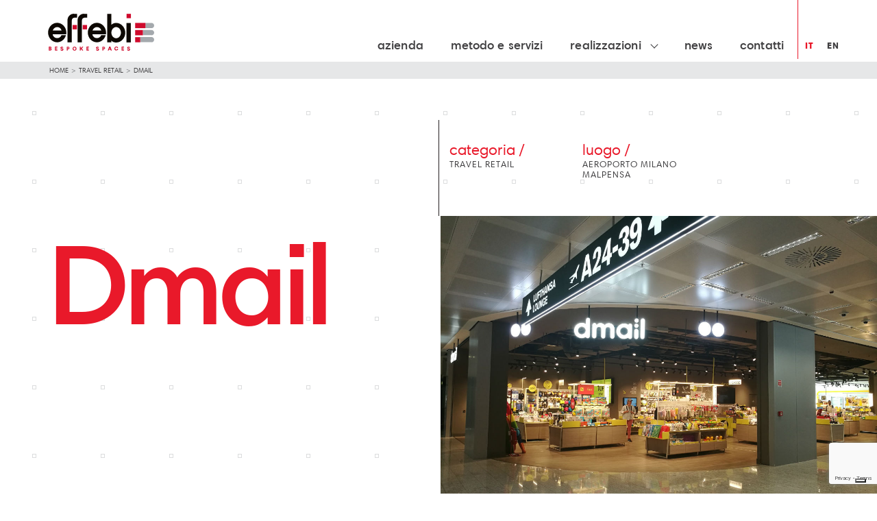

--- FILE ---
content_type: text/html; charset=UTF-8
request_url: https://effebispa.it/progetti/dmail-3/
body_size: 20113
content:
<!DOCTYPE html>
<html lang="it-IT">
<head>

<!-- Google Tag Manager -->
<script>(function(w,d,s,l,i){w[l]=w[l]||[];w[l].push({'gtm.start':
new Date().getTime(),event:'gtm.js'});var f=d.getElementsByTagName(s)[0],
j=d.createElement(s),dl=l!='dataLayer'?'&l='+l:'';j.async=true;j.src=
'https://www.googletagmanager.com/gtm.js?id='+i+dl;f.parentNode.insertBefore(j,f);
})(window,document,'script','dataLayer','GTM-5P5CSLF');</script>
<!-- End Google Tag Manager -->
<meta charset="UTF-8">
<meta name="viewport" content="width=device-width, initial-scale=0.85, maximum-scale=0.85, user-scalable=no">
<title>Dmail | Effebi Spa</title>
<link rel="profile" href="http://gmpg.org/xfn/11">
<link rel="pingback" href="https://effebispa.it/xmlrpc.php">

<link rel="shortcut icon" href="https://effebispa.it/wp-content/themes/dsweb/images/favicon.ico">

<meta name='robots' content='max-image-preview:large' />

<!-- Google Tag Manager for WordPress by gtm4wp.com -->
<script data-cfasync="false" data-pagespeed-no-defer>
	var gtm4wp_datalayer_name = "dataLayer";
	var dataLayer = dataLayer || [];
</script>
<!-- End Google Tag Manager for WordPress by gtm4wp.com --><link rel='dns-prefetch' href='//cdn.iubenda.com' />
<link rel='dns-prefetch' href='//static.addtoany.com' />
<link rel='dns-prefetch' href='//js.hs-scripts.com' />
<link rel='dns-prefetch' href='//f.vimeocdn.com' />
<link rel='dns-prefetch' href='//fast.fonts.net' />
<link rel="alternate" type="application/rss+xml" title="Effebi Spa &raquo; Feed" href="https://effebispa.it/feed/" />
<link rel="alternate" type="application/rss+xml" title="Effebi Spa &raquo; Feed dei commenti" href="https://effebispa.it/comments/feed/" />
<script type="text/javascript">
/* <![CDATA[ */
window._wpemojiSettings = {"baseUrl":"https:\/\/s.w.org\/images\/core\/emoji\/15.0.3\/72x72\/","ext":".png","svgUrl":"https:\/\/s.w.org\/images\/core\/emoji\/15.0.3\/svg\/","svgExt":".svg","source":{"concatemoji":"https:\/\/effebispa.it\/wp-includes\/js\/wp-emoji-release.min.js?ver=6.6.4"}};
/*! This file is auto-generated */
!function(i,n){var o,s,e;function c(e){try{var t={supportTests:e,timestamp:(new Date).valueOf()};sessionStorage.setItem(o,JSON.stringify(t))}catch(e){}}function p(e,t,n){e.clearRect(0,0,e.canvas.width,e.canvas.height),e.fillText(t,0,0);var t=new Uint32Array(e.getImageData(0,0,e.canvas.width,e.canvas.height).data),r=(e.clearRect(0,0,e.canvas.width,e.canvas.height),e.fillText(n,0,0),new Uint32Array(e.getImageData(0,0,e.canvas.width,e.canvas.height).data));return t.every(function(e,t){return e===r[t]})}function u(e,t,n){switch(t){case"flag":return n(e,"\ud83c\udff3\ufe0f\u200d\u26a7\ufe0f","\ud83c\udff3\ufe0f\u200b\u26a7\ufe0f")?!1:!n(e,"\ud83c\uddfa\ud83c\uddf3","\ud83c\uddfa\u200b\ud83c\uddf3")&&!n(e,"\ud83c\udff4\udb40\udc67\udb40\udc62\udb40\udc65\udb40\udc6e\udb40\udc67\udb40\udc7f","\ud83c\udff4\u200b\udb40\udc67\u200b\udb40\udc62\u200b\udb40\udc65\u200b\udb40\udc6e\u200b\udb40\udc67\u200b\udb40\udc7f");case"emoji":return!n(e,"\ud83d\udc26\u200d\u2b1b","\ud83d\udc26\u200b\u2b1b")}return!1}function f(e,t,n){var r="undefined"!=typeof WorkerGlobalScope&&self instanceof WorkerGlobalScope?new OffscreenCanvas(300,150):i.createElement("canvas"),a=r.getContext("2d",{willReadFrequently:!0}),o=(a.textBaseline="top",a.font="600 32px Arial",{});return e.forEach(function(e){o[e]=t(a,e,n)}),o}function t(e){var t=i.createElement("script");t.src=e,t.defer=!0,i.head.appendChild(t)}"undefined"!=typeof Promise&&(o="wpEmojiSettingsSupports",s=["flag","emoji"],n.supports={everything:!0,everythingExceptFlag:!0},e=new Promise(function(e){i.addEventListener("DOMContentLoaded",e,{once:!0})}),new Promise(function(t){var n=function(){try{var e=JSON.parse(sessionStorage.getItem(o));if("object"==typeof e&&"number"==typeof e.timestamp&&(new Date).valueOf()<e.timestamp+604800&&"object"==typeof e.supportTests)return e.supportTests}catch(e){}return null}();if(!n){if("undefined"!=typeof Worker&&"undefined"!=typeof OffscreenCanvas&&"undefined"!=typeof URL&&URL.createObjectURL&&"undefined"!=typeof Blob)try{var e="postMessage("+f.toString()+"("+[JSON.stringify(s),u.toString(),p.toString()].join(",")+"));",r=new Blob([e],{type:"text/javascript"}),a=new Worker(URL.createObjectURL(r),{name:"wpTestEmojiSupports"});return void(a.onmessage=function(e){c(n=e.data),a.terminate(),t(n)})}catch(e){}c(n=f(s,u,p))}t(n)}).then(function(e){for(var t in e)n.supports[t]=e[t],n.supports.everything=n.supports.everything&&n.supports[t],"flag"!==t&&(n.supports.everythingExceptFlag=n.supports.everythingExceptFlag&&n.supports[t]);n.supports.everythingExceptFlag=n.supports.everythingExceptFlag&&!n.supports.flag,n.DOMReady=!1,n.readyCallback=function(){n.DOMReady=!0}}).then(function(){return e}).then(function(){var e;n.supports.everything||(n.readyCallback(),(e=n.source||{}).concatemoji?t(e.concatemoji):e.wpemoji&&e.twemoji&&(t(e.twemoji),t(e.wpemoji)))}))}((window,document),window._wpemojiSettings);
/* ]]> */
</script>
<style id='wp-emoji-styles-inline-css' type='text/css'>

	img.wp-smiley, img.emoji {
		display: inline !important;
		border: none !important;
		box-shadow: none !important;
		height: 1em !important;
		width: 1em !important;
		margin: 0 0.07em !important;
		vertical-align: -0.1em !important;
		background: none !important;
		padding: 0 !important;
	}
</style>
<link rel='stylesheet' id='wp-block-library-css' href='https://effebispa.it/wp-includes/css/dist/block-library/style.min.css?ver=6.6.4' type='text/css' media='all' />
<link rel='stylesheet' id='wp-components-css' href='https://effebispa.it/wp-includes/css/dist/components/style.min.css?ver=6.6.4' type='text/css' media='all' />
<link rel='stylesheet' id='wp-preferences-css' href='https://effebispa.it/wp-includes/css/dist/preferences/style.min.css?ver=6.6.4' type='text/css' media='all' />
<link rel='stylesheet' id='wp-block-editor-css' href='https://effebispa.it/wp-includes/css/dist/block-editor/style.min.css?ver=6.6.4' type='text/css' media='all' />
<link rel='stylesheet' id='popup-maker-block-library-style-css' href='https://effebispa.it/wp-content/plugins/popup-maker/dist/packages/block-library-style.css?ver=dbea705cfafe089d65f1' type='text/css' media='all' />
<style id='classic-theme-styles-inline-css' type='text/css'>
/*! This file is auto-generated */
.wp-block-button__link{color:#fff;background-color:#32373c;border-radius:9999px;box-shadow:none;text-decoration:none;padding:calc(.667em + 2px) calc(1.333em + 2px);font-size:1.125em}.wp-block-file__button{background:#32373c;color:#fff;text-decoration:none}
</style>
<style id='global-styles-inline-css' type='text/css'>
:root{--wp--preset--aspect-ratio--square: 1;--wp--preset--aspect-ratio--4-3: 4/3;--wp--preset--aspect-ratio--3-4: 3/4;--wp--preset--aspect-ratio--3-2: 3/2;--wp--preset--aspect-ratio--2-3: 2/3;--wp--preset--aspect-ratio--16-9: 16/9;--wp--preset--aspect-ratio--9-16: 9/16;--wp--preset--color--black: #000000;--wp--preset--color--cyan-bluish-gray: #abb8c3;--wp--preset--color--white: #ffffff;--wp--preset--color--pale-pink: #f78da7;--wp--preset--color--vivid-red: #cf2e2e;--wp--preset--color--luminous-vivid-orange: #ff6900;--wp--preset--color--luminous-vivid-amber: #fcb900;--wp--preset--color--light-green-cyan: #7bdcb5;--wp--preset--color--vivid-green-cyan: #00d084;--wp--preset--color--pale-cyan-blue: #8ed1fc;--wp--preset--color--vivid-cyan-blue: #0693e3;--wp--preset--color--vivid-purple: #9b51e0;--wp--preset--gradient--vivid-cyan-blue-to-vivid-purple: linear-gradient(135deg,rgba(6,147,227,1) 0%,rgb(155,81,224) 100%);--wp--preset--gradient--light-green-cyan-to-vivid-green-cyan: linear-gradient(135deg,rgb(122,220,180) 0%,rgb(0,208,130) 100%);--wp--preset--gradient--luminous-vivid-amber-to-luminous-vivid-orange: linear-gradient(135deg,rgba(252,185,0,1) 0%,rgba(255,105,0,1) 100%);--wp--preset--gradient--luminous-vivid-orange-to-vivid-red: linear-gradient(135deg,rgba(255,105,0,1) 0%,rgb(207,46,46) 100%);--wp--preset--gradient--very-light-gray-to-cyan-bluish-gray: linear-gradient(135deg,rgb(238,238,238) 0%,rgb(169,184,195) 100%);--wp--preset--gradient--cool-to-warm-spectrum: linear-gradient(135deg,rgb(74,234,220) 0%,rgb(151,120,209) 20%,rgb(207,42,186) 40%,rgb(238,44,130) 60%,rgb(251,105,98) 80%,rgb(254,248,76) 100%);--wp--preset--gradient--blush-light-purple: linear-gradient(135deg,rgb(255,206,236) 0%,rgb(152,150,240) 100%);--wp--preset--gradient--blush-bordeaux: linear-gradient(135deg,rgb(254,205,165) 0%,rgb(254,45,45) 50%,rgb(107,0,62) 100%);--wp--preset--gradient--luminous-dusk: linear-gradient(135deg,rgb(255,203,112) 0%,rgb(199,81,192) 50%,rgb(65,88,208) 100%);--wp--preset--gradient--pale-ocean: linear-gradient(135deg,rgb(255,245,203) 0%,rgb(182,227,212) 50%,rgb(51,167,181) 100%);--wp--preset--gradient--electric-grass: linear-gradient(135deg,rgb(202,248,128) 0%,rgb(113,206,126) 100%);--wp--preset--gradient--midnight: linear-gradient(135deg,rgb(2,3,129) 0%,rgb(40,116,252) 100%);--wp--preset--font-size--small: 13px;--wp--preset--font-size--medium: 20px;--wp--preset--font-size--large: 36px;--wp--preset--font-size--x-large: 42px;--wp--preset--spacing--20: 0.44rem;--wp--preset--spacing--30: 0.67rem;--wp--preset--spacing--40: 1rem;--wp--preset--spacing--50: 1.5rem;--wp--preset--spacing--60: 2.25rem;--wp--preset--spacing--70: 3.38rem;--wp--preset--spacing--80: 5.06rem;--wp--preset--shadow--natural: 6px 6px 9px rgba(0, 0, 0, 0.2);--wp--preset--shadow--deep: 12px 12px 50px rgba(0, 0, 0, 0.4);--wp--preset--shadow--sharp: 6px 6px 0px rgba(0, 0, 0, 0.2);--wp--preset--shadow--outlined: 6px 6px 0px -3px rgba(255, 255, 255, 1), 6px 6px rgba(0, 0, 0, 1);--wp--preset--shadow--crisp: 6px 6px 0px rgba(0, 0, 0, 1);}:where(.is-layout-flex){gap: 0.5em;}:where(.is-layout-grid){gap: 0.5em;}body .is-layout-flex{display: flex;}.is-layout-flex{flex-wrap: wrap;align-items: center;}.is-layout-flex > :is(*, div){margin: 0;}body .is-layout-grid{display: grid;}.is-layout-grid > :is(*, div){margin: 0;}:where(.wp-block-columns.is-layout-flex){gap: 2em;}:where(.wp-block-columns.is-layout-grid){gap: 2em;}:where(.wp-block-post-template.is-layout-flex){gap: 1.25em;}:where(.wp-block-post-template.is-layout-grid){gap: 1.25em;}.has-black-color{color: var(--wp--preset--color--black) !important;}.has-cyan-bluish-gray-color{color: var(--wp--preset--color--cyan-bluish-gray) !important;}.has-white-color{color: var(--wp--preset--color--white) !important;}.has-pale-pink-color{color: var(--wp--preset--color--pale-pink) !important;}.has-vivid-red-color{color: var(--wp--preset--color--vivid-red) !important;}.has-luminous-vivid-orange-color{color: var(--wp--preset--color--luminous-vivid-orange) !important;}.has-luminous-vivid-amber-color{color: var(--wp--preset--color--luminous-vivid-amber) !important;}.has-light-green-cyan-color{color: var(--wp--preset--color--light-green-cyan) !important;}.has-vivid-green-cyan-color{color: var(--wp--preset--color--vivid-green-cyan) !important;}.has-pale-cyan-blue-color{color: var(--wp--preset--color--pale-cyan-blue) !important;}.has-vivid-cyan-blue-color{color: var(--wp--preset--color--vivid-cyan-blue) !important;}.has-vivid-purple-color{color: var(--wp--preset--color--vivid-purple) !important;}.has-black-background-color{background-color: var(--wp--preset--color--black) !important;}.has-cyan-bluish-gray-background-color{background-color: var(--wp--preset--color--cyan-bluish-gray) !important;}.has-white-background-color{background-color: var(--wp--preset--color--white) !important;}.has-pale-pink-background-color{background-color: var(--wp--preset--color--pale-pink) !important;}.has-vivid-red-background-color{background-color: var(--wp--preset--color--vivid-red) !important;}.has-luminous-vivid-orange-background-color{background-color: var(--wp--preset--color--luminous-vivid-orange) !important;}.has-luminous-vivid-amber-background-color{background-color: var(--wp--preset--color--luminous-vivid-amber) !important;}.has-light-green-cyan-background-color{background-color: var(--wp--preset--color--light-green-cyan) !important;}.has-vivid-green-cyan-background-color{background-color: var(--wp--preset--color--vivid-green-cyan) !important;}.has-pale-cyan-blue-background-color{background-color: var(--wp--preset--color--pale-cyan-blue) !important;}.has-vivid-cyan-blue-background-color{background-color: var(--wp--preset--color--vivid-cyan-blue) !important;}.has-vivid-purple-background-color{background-color: var(--wp--preset--color--vivid-purple) !important;}.has-black-border-color{border-color: var(--wp--preset--color--black) !important;}.has-cyan-bluish-gray-border-color{border-color: var(--wp--preset--color--cyan-bluish-gray) !important;}.has-white-border-color{border-color: var(--wp--preset--color--white) !important;}.has-pale-pink-border-color{border-color: var(--wp--preset--color--pale-pink) !important;}.has-vivid-red-border-color{border-color: var(--wp--preset--color--vivid-red) !important;}.has-luminous-vivid-orange-border-color{border-color: var(--wp--preset--color--luminous-vivid-orange) !important;}.has-luminous-vivid-amber-border-color{border-color: var(--wp--preset--color--luminous-vivid-amber) !important;}.has-light-green-cyan-border-color{border-color: var(--wp--preset--color--light-green-cyan) !important;}.has-vivid-green-cyan-border-color{border-color: var(--wp--preset--color--vivid-green-cyan) !important;}.has-pale-cyan-blue-border-color{border-color: var(--wp--preset--color--pale-cyan-blue) !important;}.has-vivid-cyan-blue-border-color{border-color: var(--wp--preset--color--vivid-cyan-blue) !important;}.has-vivid-purple-border-color{border-color: var(--wp--preset--color--vivid-purple) !important;}.has-vivid-cyan-blue-to-vivid-purple-gradient-background{background: var(--wp--preset--gradient--vivid-cyan-blue-to-vivid-purple) !important;}.has-light-green-cyan-to-vivid-green-cyan-gradient-background{background: var(--wp--preset--gradient--light-green-cyan-to-vivid-green-cyan) !important;}.has-luminous-vivid-amber-to-luminous-vivid-orange-gradient-background{background: var(--wp--preset--gradient--luminous-vivid-amber-to-luminous-vivid-orange) !important;}.has-luminous-vivid-orange-to-vivid-red-gradient-background{background: var(--wp--preset--gradient--luminous-vivid-orange-to-vivid-red) !important;}.has-very-light-gray-to-cyan-bluish-gray-gradient-background{background: var(--wp--preset--gradient--very-light-gray-to-cyan-bluish-gray) !important;}.has-cool-to-warm-spectrum-gradient-background{background: var(--wp--preset--gradient--cool-to-warm-spectrum) !important;}.has-blush-light-purple-gradient-background{background: var(--wp--preset--gradient--blush-light-purple) !important;}.has-blush-bordeaux-gradient-background{background: var(--wp--preset--gradient--blush-bordeaux) !important;}.has-luminous-dusk-gradient-background{background: var(--wp--preset--gradient--luminous-dusk) !important;}.has-pale-ocean-gradient-background{background: var(--wp--preset--gradient--pale-ocean) !important;}.has-electric-grass-gradient-background{background: var(--wp--preset--gradient--electric-grass) !important;}.has-midnight-gradient-background{background: var(--wp--preset--gradient--midnight) !important;}.has-small-font-size{font-size: var(--wp--preset--font-size--small) !important;}.has-medium-font-size{font-size: var(--wp--preset--font-size--medium) !important;}.has-large-font-size{font-size: var(--wp--preset--font-size--large) !important;}.has-x-large-font-size{font-size: var(--wp--preset--font-size--x-large) !important;}
:where(.wp-block-post-template.is-layout-flex){gap: 1.25em;}:where(.wp-block-post-template.is-layout-grid){gap: 1.25em;}
:where(.wp-block-columns.is-layout-flex){gap: 2em;}:where(.wp-block-columns.is-layout-grid){gap: 2em;}
:root :where(.wp-block-pullquote){font-size: 1.5em;line-height: 1.6;}
</style>
<link rel='stylesheet' id='contact-form-7-css' href='https://effebispa.it/wp-content/plugins/contact-form-7/includes/css/styles.css?ver=6.0.6' type='text/css' media='all' />
<link rel='stylesheet' id='fonts-com-css' href='//fast.fonts.net/cssapi/60909cea-9636-443c-bbfe-432fd2b6c4d7.css?ver=1.1' type='text/css' media='all' />
<link rel='stylesheet' id='style-css' href='https://effebispa.it/wp-content/themes/dsweb/css/style.css?ver=1.2' type='text/css' media='all' />
<link rel='stylesheet' id='addtoany-css' href='https://effebispa.it/wp-content/plugins/add-to-any/addtoany.min.css?ver=1.16' type='text/css' media='all' />

<script  type="text/javascript" class=" _iub_cs_skip" type="text/javascript" id="iubenda-head-inline-scripts-0">
/* <![CDATA[ */

var _iub = _iub || [];
_iub.csConfiguration = {"askConsentAtCookiePolicyUpdate":true,"ccpaAcknowledgeOnDisplay":true,"consentOnContinuedBrowsing":false,"countryDetection":true,"enableCcpa":true,"floatingPreferencesButtonDisplay":"bottom-right","invalidateConsentWithoutLog":true,"perPurposeConsent":true,"siteId":2739053,"cookiePolicyId":83693273,"lang":"it","callback": {
            "onConsentRejected": function(preference) {
                console.log('onConsentRejected', 'deleting cookies...');

const cookies = document.cookie.split(";");

    // Definisci potenziali percorsi e domini
    const paths = ["/", window.location.pathname];
    const domains = [window.location.hostname, "." + window.location.hostname, ".google.com", ".linkedin.com",".youtube.com",".hubspot.com","www.google.com"];

    for (let i = 0; i < cookies.length; i++) {
        const cookie = cookies[i];
        const eqPos = cookie.indexOf("=");
        const name = eqPos > -1 ? cookie.substr(0, eqPos).trim() : cookie.trim();

        // Elimina per tutti i path e i domain possibili
        for (let path of paths) {
            for (let domain of domains) {
                document.cookie = `${name}=;expires=Thu, 01 Jan 1970 00:00:00 UTC; path=${path}; domain=${domain};`;
                document.cookie = `${name}=;expires=Thu, 01 Jan 1970 00:00:00 UTC; path=${path};`;
            }
        }
    }


            }
        }, "banner":{ "acceptButtonColor":"#EC192A","acceptButtonDisplay":true,"closeButtonDisplay":false,"customizeButtonDisplay":true,"explicitWithdrawal":true,"listPurposes":true,"position":"float-top-center","rejectButtonColor":"#9D121D","rejectButtonDisplay":true }};
/* ]]> */
</script>
<script  type="text/javascript" class=" _iub_cs_skip" type="text/javascript" src="//cdn.iubenda.com/cs/ccpa/stub.js?ver=3.12.5" id="iubenda-head-scripts-0-js"></script>
<script  type="text/javascript" charset="UTF-8" async="" class=" _iub_cs_skip" type="text/javascript" src="//cdn.iubenda.com/cs/iubenda_cs.js?ver=3.12.5" id="iubenda-head-scripts-1-js"></script>
<script type="text/javascript" id="addtoany-core-js-before">
/* <![CDATA[ */
window.a2a_config=window.a2a_config||{};a2a_config.callbacks=[];a2a_config.overlays=[];a2a_config.templates={};a2a_localize = {
	Share: "Condividi",
	Save: "Salva",
	Subscribe: "Abbonati",
	Email: "Email",
	Bookmark: "Segnalibro",
	ShowAll: "espandi",
	ShowLess: "comprimi",
	FindServices: "Trova servizi",
	FindAnyServiceToAddTo: "Trova subito un servizio da aggiungere",
	PoweredBy: "Powered by",
	ShareViaEmail: "Condividi via email",
	SubscribeViaEmail: "Iscriviti via email",
	BookmarkInYourBrowser: "Aggiungi ai segnalibri",
	BookmarkInstructions: "Premi Ctrl+D o \u2318+D per mettere questa pagina nei preferiti",
	AddToYourFavorites: "Aggiungi ai favoriti",
	SendFromWebOrProgram: "Invia da qualsiasi indirizzo email o programma di posta elettronica",
	EmailProgram: "Programma di posta elettronica",
	More: "Di più&#8230;",
	ThanksForSharing: "Grazie per la condivisione!",
	ThanksForFollowing: "Grazie per il following!"
};
/* ]]> */
</script>
<script type="text/javascript" defer src="https://static.addtoany.com/menu/page.js" id="addtoany-core-js"></script>
<script type="text/javascript" src="https://effebispa.it/wp-includes/js/jquery/jquery.min.js?ver=3.7.1" id="jquery-core-js"></script>
<script type="text/javascript" src="https://effebispa.it/wp-includes/js/jquery/jquery-migrate.min.js?ver=3.4.1" id="jquery-migrate-js"></script>
<script type="text/javascript" defer src="https://effebispa.it/wp-content/plugins/add-to-any/addtoany.min.js?ver=1.1" id="addtoany-jquery-js"></script>
<link rel="https://api.w.org/" href="https://effebispa.it/wp-json/" /><link rel="EditURI" type="application/rsd+xml" title="RSD" href="https://effebispa.it/xmlrpc.php?rsd" />
<meta name="generator" content="WordPress 6.6.4" />
<link rel="canonical" href="https://effebispa.it/progetti/dmail-3/" />
<link rel='shortlink' href='https://effebispa.it/?p=2845' />
<link rel="alternate" title="oEmbed (JSON)" type="application/json+oembed" href="https://effebispa.it/wp-json/oembed/1.0/embed?url=https%3A%2F%2Feffebispa.it%2Fprogetti%2Fdmail-3%2F&#038;lang=it" />
<link rel="alternate" title="oEmbed (XML)" type="text/xml+oembed" href="https://effebispa.it/wp-json/oembed/1.0/embed?url=https%3A%2F%2Feffebispa.it%2Fprogetti%2Fdmail-3%2F&#038;format=xml&#038;lang=it" />
			<!-- DO NOT COPY THIS SNIPPET! Start of Page Analytics Tracking for HubSpot WordPress plugin v11.3.37-->
			<script class="hsq-set-content-id" data-content-id="blog-post">
				var _hsq = _hsq || [];
				_hsq.push(["setContentType", "blog-post"]);
			</script>
			<!-- DO NOT COPY THIS SNIPPET! End of Page Analytics Tracking for HubSpot WordPress plugin -->
			
<!-- Google Tag Manager for WordPress by gtm4wp.com -->
<!-- GTM Container placement set to manual -->
<script data-cfasync="false" data-pagespeed-no-defer type="text/javascript">
	var dataLayer_content = {"pageTitle":"Dmail | Effebi Spa","pagePostType":"progetti","pagePostType2":"single-progetti","pagePostAuthorID":5,"pagePostAuthor":"Andrea Baino","pagePostDate":"17 Ottobre 2018","pagePostDateYear":2018,"pagePostDateMonth":10,"pagePostDateDay":17,"pagePostDateDayName":"mercoledì","pagePostDateHour":12,"pagePostDateMinute":45,"pagePostDateIso":"2018-10-17T12:45:30+02:00","pagePostDateUnix":1539780330,"postCountOnPage":1,"postCountTotal":1,"postID":2845};
	dataLayer.push( dataLayer_content );
</script>
<script data-cfasync="false" data-pagespeed-no-defer type="text/javascript">
(function(w,d,s,l,i){w[l]=w[l]||[];w[l].push({'gtm.start':
new Date().getTime(),event:'gtm.js'});var f=d.getElementsByTagName(s)[0],
j=d.createElement(s),dl=l!='dataLayer'?'&l='+l:'';j.async=true;j.src=
'//www.googletagmanager.com/gtm.js?id='+i+dl;f.parentNode.insertBefore(j,f);
})(window,document,'script','dataLayer','GTM-5P5CSLF');
</script>
<!-- End Google Tag Manager for WordPress by gtm4wp.com --><style type="text/css">.recentcomments a{display:inline !important;padding:0 !important;margin:0 !important;}</style>		<style type="text/css" id="wp-custom-css">
			.evento-item.single-event .col-evento-title .evento-border {
    margin-bottom: 20px !important;
}		</style>
		<script>
(function(){var a,b,c,d,e,f,g,h,i,j,k,l,m,n,o,p,q,r,s,t,u,v,w,x,y,z,A,B,C,D,E,F,G,H,I,J,K,L,M,N,O,P,Q,R,S,T,U,V,W,X=[].slice,Y={}.hasOwnProperty,Z=function(a,b){function c(){this.constructor=a}for(var d in b)Y.call(b,d)&&(a[d]=b[d]);return c.prototype=b.prototype,a.prototype=new c,a.__super__=b.prototype,a},$=[].indexOf||function(a){for(var b=0,c=this.length;c>b;b++)if(b in this&&this[b]===a)return b;return-1};for(u={catchupTime:100,initialRate:.03,minTime:250,ghostTime:100,maxProgressPerFrame:20,easeFactor:1.25,startOnPageLoad:!0,restartOnPushState:!0,restartOnRequestAfter:500,target:"body",elements:{checkInterval:100,selectors:["body"]},eventLag:{minSamples:10,sampleCount:3,lagThreshold:3},ajax:{trackMethods:["GET"],trackWebSockets:!0,ignoreURLs:[]}},C=function(){var a;return null!=(a="undefined"!=typeof performance&&null!==performance&&"function"==typeof performance.now?performance.now():void 0)?a:+new Date},E=window.requestAnimationFrame||window.mozRequestAnimationFrame||window.webkitRequestAnimationFrame||window.msRequestAnimationFrame,t=window.cancelAnimationFrame||window.mozCancelAnimationFrame,null==E&&(E=function(a){return setTimeout(a,50)},t=function(a){return clearTimeout(a)}),G=function(a){var b,c;return b=C(),(c=function(){var d;return d=C()-b,d>=33?(b=C(),a(d,function(){return E(c)})):setTimeout(c,33-d)})()},F=function(){var a,b,c;return c=arguments[0],b=arguments[1],a=3<=arguments.length?X.call(arguments,2):[],"function"==typeof c[b]?c[b].apply(c,a):c[b]},v=function(){var a,b,c,d,e,f,g;for(b=arguments[0],d=2<=arguments.length?X.call(arguments,1):[],f=0,g=d.length;g>f;f++)if(c=d[f])for(a in c)Y.call(c,a)&&(e=c[a],null!=b[a]&&"object"==typeof b[a]&&null!=e&&"object"==typeof e?v(b[a],e):b[a]=e);return b},q=function(a){var b,c,d,e,f;for(c=b=0,e=0,f=a.length;f>e;e++)d=a[e],c+=Math.abs(d),b++;return c/b},x=function(a,b){var c,d,e;if(null==a&&(a="options"),null==b&&(b=!0),e=document.querySelector("[data-pace-"+a+"]")){if(c=e.getAttribute("data-pace-"+a),!b)return c;try{return JSON.parse(c)}catch(f){return d=f,"undefined"!=typeof console&&null!==console?console.error("Error parsing inline pace options",d):void 0}}},g=function(){function a(){}return a.prototype.on=function(a,b,c,d){var e;return null==d&&(d=!1),null==this.bindings&&(this.bindings={}),null==(e=this.bindings)[a]&&(e[a]=[]),this.bindings[a].push({handler:b,ctx:c,once:d})},a.prototype.once=function(a,b,c){return this.on(a,b,c,!0)},a.prototype.off=function(a,b){var c,d,e;if(null!=(null!=(d=this.bindings)?d[a]:void 0)){if(null==b)return delete this.bindings[a];for(c=0,e=[];c<this.bindings[a].length;)e.push(this.bindings[a][c].handler===b?this.bindings[a].splice(c,1):c++);return e}},a.prototype.trigger=function(){var a,b,c,d,e,f,g,h,i;if(c=arguments[0],a=2<=arguments.length?X.call(arguments,1):[],null!=(g=this.bindings)?g[c]:void 0){for(e=0,i=[];e<this.bindings[c].length;)h=this.bindings[c][e],d=h.handler,b=h.ctx,f=h.once,d.apply(null!=b?b:this,a),i.push(f?this.bindings[c].splice(e,1):e++);return i}},a}(),j=window.Pace||{},window.Pace=j,v(j,g.prototype),D=j.options=v({},u,window.paceOptions,x()),U=["ajax","document","eventLag","elements"],Q=0,S=U.length;S>Q;Q++)K=U[Q],D[K]===!0&&(D[K]=u[K]);i=function(a){function b(){return V=b.__super__.constructor.apply(this,arguments)}return Z(b,a),b}(Error),b=function(){function a(){this.progress=0}return a.prototype.getElement=function(){var a;if(null==this.el){if(a=document.querySelector(D.target),!a)throw new i;this.el=document.createElement("div"),this.el.className="pace pace-active",document.body.className=document.body.className.replace(/pace-done/g,""),document.body.className+=" pace-running",this.el.innerHTML='<div class="pace-progress">\n  <div class="pace-progress-inner"></div>\n</div>\n<div class="pace-activity"></div>',null!=a.firstChild?a.insertBefore(this.el,a.firstChild):a.appendChild(this.el)}return this.el},a.prototype.finish=function(){var a;return a=this.getElement(),a.className=a.className.replace("pace-active",""),a.className+=" pace-inactive",document.body.className=document.body.className.replace("pace-running",""),document.body.className+=" pace-done"},a.prototype.update=function(a){return this.progress=a,this.render()},a.prototype.destroy=function(){try{this.getElement().parentNode.removeChild(this.getElement())}catch(a){i=a}return this.el=void 0},a.prototype.render=function(){var a,b,c,d,e,f,g;if(null==document.querySelector(D.target))return!1;for(a=this.getElement(),d="translate3d("+this.progress+"%, 0, 0)",g=["webkitTransform","msTransform","transform"],e=0,f=g.length;f>e;e++)b=g[e],a.children[0].style[b]=d;return(!this.lastRenderedProgress||this.lastRenderedProgress|0!==this.progress|0)&&(a.children[0].setAttribute("data-progress-text",""+(0|this.progress)+"%"),this.progress>=100?c="99":(c=this.progress<10?"0":"",c+=0|this.progress),a.children[0].setAttribute("data-progress",""+c)),this.lastRenderedProgress=this.progress},a.prototype.done=function(){return this.progress>=100},a}(),h=function(){function a(){this.bindings={}}return a.prototype.trigger=function(a,b){var c,d,e,f,g;if(null!=this.bindings[a]){for(f=this.bindings[a],g=[],d=0,e=f.length;e>d;d++)c=f[d],g.push(c.call(this,b));return g}},a.prototype.on=function(a,b){var c;return null==(c=this.bindings)[a]&&(c[a]=[]),this.bindings[a].push(b)},a}(),P=window.XMLHttpRequest,O=window.XDomainRequest,N=window.WebSocket,w=function(a,b){var c,d,e,f;f=[];for(d in b.prototype)try{e=b.prototype[d],f.push(null==a[d]&&"function"!=typeof e?a[d]=e:void 0)}catch(g){c=g}return f},A=[],j.ignore=function(){var a,b,c;return b=arguments[0],a=2<=arguments.length?X.call(arguments,1):[],A.unshift("ignore"),c=b.apply(null,a),A.shift(),c},j.track=function(){var a,b,c;return b=arguments[0],a=2<=arguments.length?X.call(arguments,1):[],A.unshift("track"),c=b.apply(null,a),A.shift(),c},J=function(a){var b;if(null==a&&(a="GET"),"track"===A[0])return"force";if(!A.length&&D.ajax){if("socket"===a&&D.ajax.trackWebSockets)return!0;if(b=a.toUpperCase(),$.call(D.ajax.trackMethods,b)>=0)return!0}return!1},k=function(a){function b(){var a,c=this;b.__super__.constructor.apply(this,arguments),a=function(a){var b;return b=a.open,a.open=function(d,e){return J(d)&&c.trigger("request",{type:d,url:e,request:a}),b.apply(a,arguments)}},window.XMLHttpRequest=function(b){var c;return c=new P(b),a(c),c};try{w(window.XMLHttpRequest,P)}catch(d){}if(null!=O){window.XDomainRequest=function(){var b;return b=new O,a(b),b};try{w(window.XDomainRequest,O)}catch(d){}}if(null!=N&&D.ajax.trackWebSockets){window.WebSocket=function(a,b){var d;return d=null!=b?new N(a,b):new N(a),J("socket")&&c.trigger("request",{type:"socket",url:a,protocols:b,request:d}),d};try{w(window.WebSocket,N)}catch(d){}}}return Z(b,a),b}(h),R=null,y=function(){return null==R&&(R=new k),R},I=function(a){var b,c,d,e;for(e=D.ajax.ignoreURLs,c=0,d=e.length;d>c;c++)if(b=e[c],"string"==typeof b){if(-1!==a.indexOf(b))return!0}else if(b.test(a))return!0;return!1},y().on("request",function(b){var c,d,e,f,g;return f=b.type,e=b.request,g=b.url,I(g)?void 0:j.running||D.restartOnRequestAfter===!1&&"force"!==J(f)?void 0:(d=arguments,c=D.restartOnRequestAfter||0,"boolean"==typeof c&&(c=0),setTimeout(function(){var b,c,g,h,i,k;if(b="socket"===f?e.readyState<2:0<(h=e.readyState)&&4>h){for(j.restart(),i=j.sources,k=[],c=0,g=i.length;g>c;c++){if(K=i[c],K instanceof a){K.watch.apply(K,d);break}k.push(void 0)}return k}},c))}),a=function(){function a(){var a=this;this.elements=[],y().on("request",function(){return a.watch.apply(a,arguments)})}return a.prototype.watch=function(a){var b,c,d,e;return d=a.type,b=a.request,e=a.url,I(e)?void 0:(c="socket"===d?new n(b):new o(b),this.elements.push(c))},a}(),o=function(){function a(a){var b,c,d,e,f,g,h=this;if(this.progress=0,null!=window.ProgressEvent)for(c=null,a.addEventListener("progress",function(a){return h.progress=a.lengthComputable?100*a.loaded/a.total:h.progress+(100-h.progress)/2},!1),g=["load","abort","timeout","error"],d=0,e=g.length;e>d;d++)b=g[d],a.addEventListener(b,function(){return h.progress=100},!1);else f=a.onreadystatechange,a.onreadystatechange=function(){var b;return 0===(b=a.readyState)||4===b?h.progress=100:3===a.readyState&&(h.progress=50),"function"==typeof f?f.apply(null,arguments):void 0}}return a}(),n=function(){function a(a){var b,c,d,e,f=this;for(this.progress=0,e=["error","open"],c=0,d=e.length;d>c;c++)b=e[c],a.addEventListener(b,function(){return f.progress=100},!1)}return a}(),d=function(){function a(a){var b,c,d,f;for(null==a&&(a={}),this.elements=[],null==a.selectors&&(a.selectors=[]),f=a.selectors,c=0,d=f.length;d>c;c++)b=f[c],this.elements.push(new e(b))}return a}(),e=function(){function a(a){this.selector=a,this.progress=0,this.check()}return a.prototype.check=function(){var a=this;return document.querySelector(this.selector)?this.done():setTimeout(function(){return a.check()},D.elements.checkInterval)},a.prototype.done=function(){return this.progress=100},a}(),c=function(){function a(){var a,b,c=this;this.progress=null!=(b=this.states[document.readyState])?b:100,a=document.onreadystatechange,document.onreadystatechange=function(){return null!=c.states[document.readyState]&&(c.progress=c.states[document.readyState]),"function"==typeof a?a.apply(null,arguments):void 0}}return a.prototype.states={loading:0,interactive:50,complete:100},a}(),f=function(){function a(){var a,b,c,d,e,f=this;this.progress=0,a=0,e=[],d=0,c=C(),b=setInterval(function(){var g;return g=C()-c-50,c=C(),e.push(g),e.length>D.eventLag.sampleCount&&e.shift(),a=q(e),++d>=D.eventLag.minSamples&&a<D.eventLag.lagThreshold?(f.progress=100,clearInterval(b)):f.progress=100*(3/(a+3))},50)}return a}(),m=function(){function a(a){this.source=a,this.last=this.sinceLastUpdate=0,this.rate=D.initialRate,this.catchup=0,this.progress=this.lastProgress=0,null!=this.source&&(this.progress=F(this.source,"progress"))}return a.prototype.tick=function(a,b){var c;return null==b&&(b=F(this.source,"progress")),b>=100&&(this.done=!0),b===this.last?this.sinceLastUpdate+=a:(this.sinceLastUpdate&&(this.rate=(b-this.last)/this.sinceLastUpdate),this.catchup=(b-this.progress)/D.catchupTime,this.sinceLastUpdate=0,this.last=b),b>this.progress&&(this.progress+=this.catchup*a),c=1-Math.pow(this.progress/100,D.easeFactor),this.progress+=c*this.rate*a,this.progress=Math.min(this.lastProgress+D.maxProgressPerFrame,this.progress),this.progress=Math.max(0,this.progress),this.progress=Math.min(100,this.progress),this.lastProgress=this.progress,this.progress},a}(),L=null,H=null,r=null,M=null,p=null,s=null,j.running=!1,z=function(){return D.restartOnPushState?j.restart():void 0},null!=window.history.pushState&&(T=window.history.pushState,window.history.pushState=function(){return z(),T.apply(window.history,arguments)}),null!=window.history.replaceState&&(W=window.history.replaceState,window.history.replaceState=function(){return z(),W.apply(window.history,arguments)}),l={ajax:a,elements:d,document:c,eventLag:f},(B=function(){var a,c,d,e,f,g,h,i;for(j.sources=L=[],g=["ajax","elements","document","eventLag"],c=0,e=g.length;e>c;c++)a=g[c],D[a]!==!1&&L.push(new l[a](D[a]));for(i=null!=(h=D.extraSources)?h:[],d=0,f=i.length;f>d;d++)K=i[d],L.push(new K(D));return j.bar=r=new b,H=[],M=new m})(),j.stop=function(){return j.trigger("stop"),j.running=!1,r.destroy(),s=!0,null!=p&&("function"==typeof t&&t(p),p=null),B()},j.restart=function(){return j.trigger("restart"),j.stop(),j.start()},j.go=function(){var a;return j.running=!0,r.render(),a=C(),s=!1,p=G(function(b,c){var d,e,f,g,h,i,k,l,n,o,p,q,t,u,v,w;for(l=100-r.progress,e=p=0,f=!0,i=q=0,u=L.length;u>q;i=++q)for(K=L[i],o=null!=H[i]?H[i]:H[i]=[],h=null!=(w=K.elements)?w:[K],k=t=0,v=h.length;v>t;k=++t)g=h[k],n=null!=o[k]?o[k]:o[k]=new m(g),f&=n.done,n.done||(e++,p+=n.tick(b));return d=p/e,r.update(M.tick(b,d)),r.done()||f||s?(r.update(100),j.trigger("done"),setTimeout(function(){return r.finish(),j.running=!1,j.trigger("hide")},Math.max(D.ghostTime,Math.max(D.minTime-(C()-a),0)))):c()})},j.start=function(a){v(D,a),j.running=!0;try{r.render()}catch(b){i=b}return document.querySelector(".pace")?(j.trigger("start"),j.go()):setTimeout(j.start,50)},"function"==typeof define&&define.amd?define(function(){return j}):"object"==typeof exports?module.exports=j:D.startOnPageLoad&&j.start()}).call(this);

function loadScript(src,callback){
    var script = document.createElement("script");
    script.type = "text/javascript";
    if(callback)script.onload=callback;
    document.getElementsByTagName("head")[0].appendChild(script);
    script.src = src;
}

var page_loaded=false;
Pace.on('done', function(){
    		    jQuery('#loader').addClass('close');
		    setTimeout(function(){
		        jQuery('#loader').remove();
		    },900);
    });

jQuery(document).ready(function(){
		setTimeout(function(){
				if(page_loaded) return;

				page_loaded=true;
				jQuery('#loader').addClass('close');
		    setTimeout(function(){
		        jQuery('#loader').remove();
		    },900);
		},4000);
});
</script>
<meta name='robots' content='max-image-preview:large' />

<!-- Google Tag Manager for WordPress by gtm4wp.com -->
<script data-cfasync="false" data-pagespeed-no-defer>
	var gtm4wp_datalayer_name = "dataLayer";
	var dataLayer = dataLayer || [];
</script>
<!-- End Google Tag Manager for WordPress by gtm4wp.com --><link rel='dns-prefetch' href='//cdn.iubenda.com' />
<link rel='dns-prefetch' href='//static.addtoany.com' />
<link rel='dns-prefetch' href='//js.hs-scripts.com' />
<link rel='dns-prefetch' href='//f.vimeocdn.com' />
<link rel='dns-prefetch' href='//fast.fonts.net' />
<link rel="alternate" type="application/rss+xml" title="Effebi Spa &raquo; Feed" href="https://effebispa.it/feed/" />
<link rel="alternate" type="application/rss+xml" title="Effebi Spa &raquo; Feed dei commenti" href="https://effebispa.it/comments/feed/" />
<link rel="https://api.w.org/" href="https://effebispa.it/wp-json/" /><link rel="EditURI" type="application/rsd+xml" title="RSD" href="https://effebispa.it/xmlrpc.php?rsd" />
<meta name="generator" content="WordPress 6.6.4" />
<link rel="canonical" href="https://effebispa.it/progetti/dmail-3/" />
<link rel='shortlink' href='https://effebispa.it/?p=2845' />
<link rel="alternate" title="oEmbed (JSON)" type="application/json+oembed" href="https://effebispa.it/wp-json/oembed/1.0/embed?url=https%3A%2F%2Feffebispa.it%2Fprogetti%2Fdmail-3%2F&#038;lang=it" />
<link rel="alternate" title="oEmbed (XML)" type="text/xml+oembed" href="https://effebispa.it/wp-json/oembed/1.0/embed?url=https%3A%2F%2Feffebispa.it%2Fprogetti%2Fdmail-3%2F&#038;format=xml&#038;lang=it" />
			<!-- DO NOT COPY THIS SNIPPET! Start of Page Analytics Tracking for HubSpot WordPress plugin v11.3.37-->
			<script class="hsq-set-content-id" data-content-id="blog-post">
				var _hsq = _hsq || [];
				_hsq.push(["setContentType", "blog-post"]);
			</script>
			<!-- DO NOT COPY THIS SNIPPET! End of Page Analytics Tracking for HubSpot WordPress plugin -->
			
<!-- Google Tag Manager for WordPress by gtm4wp.com -->
<!-- GTM Container placement set to manual -->
<script data-cfasync="false" data-pagespeed-no-defer type="text/javascript">
	var dataLayer_content = {"pageTitle":"Dmail | Effebi Spa","pagePostType":"progetti","pagePostType2":"single-progetti","pagePostAuthorID":5,"pagePostAuthor":"Andrea Baino","pagePostDate":"17 Ottobre 2018","pagePostDateYear":2018,"pagePostDateMonth":10,"pagePostDateDay":17,"pagePostDateDayName":"mercoledì","pagePostDateHour":12,"pagePostDateMinute":45,"pagePostDateIso":"2018-10-17T12:45:30+02:00","pagePostDateUnix":1539780330,"postCountOnPage":1,"postCountTotal":1,"postID":2845};
	dataLayer.push( dataLayer_content );
</script>
<script data-cfasync="false" data-pagespeed-no-defer type="text/javascript">
(function(w,d,s,l,i){w[l]=w[l]||[];w[l].push({'gtm.start':
new Date().getTime(),event:'gtm.js'});var f=d.getElementsByTagName(s)[0],
j=d.createElement(s),dl=l!='dataLayer'?'&l='+l:'';j.async=true;j.src=
'//www.googletagmanager.com/gtm.js?id='+i+dl;f.parentNode.insertBefore(j,f);
})(window,document,'script','dataLayer','GTM-5P5CSLF');
</script>
<!-- End Google Tag Manager for WordPress by gtm4wp.com --><style type="text/css">.recentcomments a{display:inline !important;padding:0 !important;margin:0 !important;}</style>		<style type="text/css" id="wp-custom-css">
			.evento-item.single-event .col-evento-title .evento-border {
    margin-bottom: 20px !important;
}		</style>
		


<!-- Facebook Pixel Code -->
<script type='text/javascript'>
!function(f,b,e,v,n,t,s){if(f.fbq)return;n=f.fbq=function(){n.callMethod?
n.callMethod.apply(n,arguments):n.queue.push(arguments)};if(!f._fbq)f._fbq=n;
n.push=n;n.loaded=!0;n.version='2.0';n.queue=[];t=b.createElement(e);t.async=!0;
t.src=v;s=b.getElementsByTagName(e)[0];s.parentNode.insertBefore(t,s)}(window,
document,'script','https://connect.facebook.net/en_US/fbevents.js');
</script>
<!-- End Facebook Pixel Code -->
<!-- <script type='text/javascript'>
  fbq('init', '1762160457422313', {}, {
    "agent": "wordpress-5.6-2.2.2"
});
</script><script type='text/javascript'>
  fbq('track', 'PageView', []);
</script> -->
<!-- Facebook Pixel Code -->
<noscript>
<img height="1" width="1" style="display:none" alt="fbpx"
src="https://www.facebook.com/tr?id=1762160457422313&ev=PageView&noscript=1" />
</noscript>
<!-- End Facebook Pixel Code -->



<style>
    /* loader top */
    .pace{ -webkit-pointer-events: none; pointer-events: none; -webkit-user-select: none; -moz-user-select: none; user-select: none;}
    .pace .pace-progress{ background:#fff; position: fixed; z-index: 2000; top: 0; right: 100%; width: 100%; height:20px; }
    .pace.pace-inactive{display:none;}

    /* loader */
    #loader{ background:#fff; opacity:1; transition:opacity 0.8s ease; -webkit-transition:opacity 0.8s ease; position:fixed; top:0; left:0; width:100%; height:100%; z-index:1999; text-align: center; }
    #loader.close{ opacity:0; }
    #loader #loader-logo{ width:250px; position:absolute; top:50%; left:50%; -webkit-transform:translate(-50%,-50%); -moz-transform:translate(-50%,-50%); transform:translate(-50%,-50%); }

    #progetto-header .progetto-header-img {
        right: 0 !important;
    }
</style>
</head>

<body class="progetti-template-default single single-progetti postid-2845">

	<!-- Google Tag Manager (noscript) -->
<noscript><iframe src="https://www.googletagmanager.com/ns.html?id=GTM-5P5CSLF"
height="0" width="0" style="display:none;visibility:hidden"></iframe></noscript>
<!-- End Google Tag Manager (noscript) -->

	<!-- Start of HubSpot Embed Code -->
<script type="text/javascript" id="hs-script-loader" async defer src="//js.hs-scripts.com/4465005.js"></script>
<!-- End of HubSpot Embed Code -->
<div id="loader">
    <div id="loader-logo"><svg version="1.1" id="logo-svg" xmlns="http://www.w3.org/2000/svg" xmlns:xlink="http://www.w3.org/1999/xlink" x="0px" y="0px"
	 viewBox="-230 403.9 97.8 33.8" style="enable-background:new -230 403.9 97.8 33.8;" xml:space="preserve">
<style type="text/css">
	.st0{fill:#CF0A2C;}
	.st1{fill:#0D0802;}
	.st2{fill:#A4A9AD;}
</style>
<g>
	<path class="st0" d="M-228,436.9c0.3,0,0.5-0.2,0.5-0.4c0-0.2-0.2-0.4-0.5-0.4h-0.5v0.8C-228.5,436.9-228,436.9-228,436.9z
		 M-228,435.5c0.3,0,0.5-0.1,0.5-0.4c0-0.2-0.2-0.4-0.5-0.4h-0.5v0.8H-228z M-227.9,434c0.7,0,1.1,0.4,1.1,0.9
		c0,0.4-0.2,0.7-0.5,0.8c0.3,0.1,0.6,0.4,0.6,0.8c0,0.6-0.4,1-1.1,1h-1.4V434H-227.9z"/>
	<polygon class="st0" points="-223.6,434 -223.6,437.6 -221.4,437.6 -221.4,436.8 -222.9,436.8 -222.9,436.1 -221.5,436.1 
		-221.5,435.5 -222.9,435.5 -222.9,434.8 -221.4,434.8 -221.4,434 	"/>
	<path class="st0" d="M-216.5,435.1c0-0.2-0.2-0.4-0.6-0.4c-0.3,0-0.5,0.2-0.5,0.4c0,0.2,0.1,0.3,0.3,0.3l0.5,0.1
		c0.7,0.1,1,0.6,1,1.1c0,0.6-0.5,1.1-1.3,1.1c-1,0-1.4-0.6-1.4-1.1l0.7-0.2c0,0.3,0.2,0.6,0.7,0.6c0.3,0,0.5-0.2,0.5-0.4
		c0-0.2-0.1-0.3-0.4-0.4l-0.5-0.1c-0.6-0.1-1-0.5-1-1c0-0.7,0.6-1.1,1.3-1.1c0.9,0,1.2,0.5,1.3,0.9L-216.5,435.1z"/>
	<path class="st0" d="M-211.4,435.6c0.3,0,0.5-0.2,0.5-0.4c0-0.3-0.2-0.5-0.5-0.5h-0.5v0.9H-211.4z M-211.9,436.3v1.3h-0.8v-3.5h1.3
		c0.7,0,1.2,0.5,1.2,1.1c0,0.7-0.5,1.1-1.2,1.1H-211.9z"/>
	<path class="st0" d="M-205.5,436.9c0.5,0,1-0.3,1-1.1c0-0.7-0.5-1.1-1-1.1s-1,0.3-1,1.1C-206.5,436.5-206,436.9-205.5,436.9
		 M-205.5,434c1,0,1.8,0.7,1.8,1.8s-0.8,1.8-1.8,1.8s-1.8-0.7-1.8-1.8S-206.5,434-205.5,434"/>
	<polygon class="st0" points="-198.5,434 -199.8,435.5 -199.8,434 -200.6,434 -200.6,437.6 -199.8,437.6 -199.8,436.6 -199.4,436.2 
		-198.4,437.6 -197.5,437.6 -198.8,435.6 -197.5,434 	"/>
	<polygon class="st0" points="-194.5,434 -194.5,437.6 -192.3,437.6 -192.3,436.8 -193.7,436.8 -193.7,436.1 -192.4,436.1 
		-192.4,435.5 -193.7,435.5 -193.7,434.8 -192.3,434.8 -192.3,434 	"/>
	<path class="st0" d="M-183.7,435.1c0-0.2-0.2-0.4-0.6-0.4c-0.3,0-0.5,0.2-0.5,0.4c0,0.2,0.1,0.3,0.3,0.3l0.5,0.1
		c0.7,0.1,1,0.6,1,1.1c0,0.6-0.5,1.1-1.3,1.1c-1,0-1.4-0.6-1.4-1.1l0.7-0.2c0,0.3,0.3,0.6,0.7,0.6c0.3,0,0.5-0.2,0.5-0.4
		c0-0.2-0.1-0.3-0.4-0.4l-0.5-0.1c-0.6-0.1-1-0.5-1-1c0-0.7,0.6-1.1,1.3-1.1c0.9,0,1.2,0.5,1.3,0.9L-183.7,435.1z"/>
	<path class="st0" d="M-178.6,435.6c0.3,0,0.5-0.2,0.5-0.4c0-0.3-0.2-0.5-0.5-0.5h-0.5v0.9H-178.6z M-179.1,436.3v1.3h-0.8v-3.5h1.3
		c0.7,0,1.2,0.5,1.2,1.1c0,0.7-0.5,1.1-1.2,1.1H-179.1z"/>
	<path class="st0" d="M-173.1,434.9l0.4,1.2h-0.9L-173.1,434.9z M-173.6,434l-1.3,3.5h0.8l0.3-0.7h1.4l0.3,0.7h0.9l-1.3-3.5H-173.6z
		"/>
	<path class="st0" d="M-168.8,435.8c0-1.1,0.8-1.9,1.8-1.9c1.1,0,1.5,0.7,1.6,1.2l-0.7,0.2c-0.1-0.2-0.3-0.7-0.9-0.7
		c-0.5,0-1,0.3-1,1.1c0,0.7,0.5,1,1,1c0.6,0,0.9-0.4,0.9-0.7l0.8,0.2c-0.1,0.5-0.6,1.2-1.7,1.2C-168,437.7-168.8,436.9-168.8,435.8"
		/>
	<polygon class="st0" points="-162.2,434 -162.2,437.6 -160,437.6 -160,436.8 -161.5,436.8 -161.5,436.1 -160.1,436.1 -160.1,435.5 
		-161.5,435.5 -161.5,434.8 -160,434.8 -160,434 	"/>
	<path class="st0" d="M-155.1,435.1c0-0.2-0.2-0.4-0.6-0.4c-0.3,0-0.5,0.2-0.5,0.4c0,0.2,0.1,0.3,0.3,0.3l0.5,0.1
		c0.7,0.1,1,0.6,1,1.1c0,0.6-0.5,1.1-1.3,1.1c-1,0-1.4-0.6-1.4-1.1l0.7-0.2c0,0.3,0.3,0.6,0.7,0.6c0.3,0,0.5-0.2,0.5-0.4
		c0-0.2-0.1-0.3-0.4-0.4l-0.4-0.1c-0.6-0.1-1-0.5-1-1c0-0.7,0.6-1.1,1.3-1.1c0.9,0,1.2,0.5,1.3,0.9L-155.1,435.1z"/>
	<rect x="-157.6" y="404" class="st0" width="4" height="4"/>
	<rect x="-207.3" y="414.2" class="st0" width="4" height="4"/>
	<rect x="-157.7" y="412.4" class="st1" width="4" height="17.7"/>
	<path class="st1" d="M-221.5,416.1c1.9,0,3.5,1.2,4,3.1h-8.1C-225,417.4-223.4,416.1-221.5,416.1 M-221.5,412.2
		c-4.6,0-8.4,4-8.4,8.9c0,4.9,3.8,8.9,8.4,8.9c3.6,0,6.9-2.6,8-6.3l0.1-0.2h-4.2v0.1c-0.7,1.6-2.2,2.6-3.9,2.6
		c-2.2,0-3.9-1.5-4.2-3.6h12.5v-0.2c0.1-0.4,0.1-0.9,0.1-1.3C-213.1,416.3-216.9,412.2-221.5,412.2"/>
	<path class="st1" d="M-184.9,416.1c1.9,0,3.5,1.2,4,3.1h-8.1C-188.4,417.4-186.8,416.1-184.9,416.1 M-184.9,412.2
		c-4.6,0-8.4,4-8.4,8.9c0,4.9,3.8,8.9,8.4,8.9c3.6,0,6.9-2.6,8-6.3l0.1-0.2h-4.2v0.1c-0.7,1.6-2.2,2.6-3.9,2.6
		c-2.2,0-3.9-1.5-4.2-3.6h12.5v-0.2c0.1-0.4,0.1-0.9,0.1-1.3C-176.5,416.3-180.3,412.2-184.9,412.2"/>
	<path class="st1" d="M-167.2,426.3c-2.4,0-4.4-2.3-4.4-5.1c0-2.8,2-5.1,4.4-5.1c2.4,0,4.4,2.3,4.4,5.1
		C-162.8,424-164.8,426.3-167.2,426.3 M-167.2,412.3c-1.8,0-3.2,0.6-4.4,1.7v-10h-3.8v26h3.8v-1.5c1.1,1.1,2.6,1.7,4.4,1.7
		c4.6,0,8.4-4,8.4-8.9S-162.6,412.3-167.2,412.3"/>
	<path class="st1" d="M-196.8,403.9c-3.2,0-5.9,2.6-5.9,5.8v20.4h4v-19.6v-0.6c0-1.3,1.1-2.4,2.5-2.4h0.6h1.7V404h-2.9V403.9z"/>
	<path class="st1" d="M-206.1,403.9c-3.2,0-5.9,2.6-5.9,5.8v20.4h4v-19.6v-0.6c0-1.3,1.1-2.4,2.5-2.4h0.6h1.7V404h-2.9V403.9z"/>
	<rect x="-198" y="414.2" class="st0" width="4" height="4"/>
	<path class="st2" d="M-134.6,423.6c1.3,0,2.4-1.1,2.4-2.4c0-1.3-1.1-2.4-2.4-2.4h-8v4.7h8V423.6z"/>
	<path class="st2" d="M-134.6,417.1c1.3,0,2.4-1,2.4-2.4c0-1.3-1.1-2.4-2.4-2.4h-5.7v4.7h5.7V417.1z"/>
	<path class="st2" d="M-134.6,430c1.3,0,2.4-1.1,2.4-2.4c0-1.3-1.1-2.4-2.4-2.4H-145v4.7h10.4V430z"/>
	<rect x="-149.7" y="425.3" class="st0" width="4.7" height="4.7"/>
	<polygon class="st0" points="-142.6,423.6 -142.6,418.8 -145,418.8 -149.7,418.8 -149.7,423.6 -145,423.6 	"/>
	<polygon class="st0" points="-140.2,417.1 -140.2,412.3 -145,412.3 -149.7,412.3 -149.7,417.1 -145,417.1 	"/>
</g>
</svg>
</div>
</div>

<div id="page" class="hfeed site">
        <nav class="navbar navbar-default navbar-fixed-top" role="navigation" id="header">
        <div class="container no-padding-xs">
            <div class="row">
                <div class="col-xs-12 col-sm-3">
                    <a href="https://effebispa.it/" title="Effebi Spa" rel="home"  class="navbar-brand">
                        <svg version="1.1" id="logo-svg" xmlns="http://www.w3.org/2000/svg" xmlns:xlink="http://www.w3.org/1999/xlink" x="0px" y="0px"
	 viewBox="-230 403.9 97.8 33.8" style="enable-background:new -230 403.9 97.8 33.8;" xml:space="preserve">
<style type="text/css">
	.st0{fill:#CF0A2C;}
	.st1{fill:#0D0802;}
	.st2{fill:#A4A9AD;}
</style>
<g>
	<path class="st0" d="M-228,436.9c0.3,0,0.5-0.2,0.5-0.4c0-0.2-0.2-0.4-0.5-0.4h-0.5v0.8C-228.5,436.9-228,436.9-228,436.9z
		 M-228,435.5c0.3,0,0.5-0.1,0.5-0.4c0-0.2-0.2-0.4-0.5-0.4h-0.5v0.8H-228z M-227.9,434c0.7,0,1.1,0.4,1.1,0.9
		c0,0.4-0.2,0.7-0.5,0.8c0.3,0.1,0.6,0.4,0.6,0.8c0,0.6-0.4,1-1.1,1h-1.4V434H-227.9z"/>
	<polygon class="st0" points="-223.6,434 -223.6,437.6 -221.4,437.6 -221.4,436.8 -222.9,436.8 -222.9,436.1 -221.5,436.1 
		-221.5,435.5 -222.9,435.5 -222.9,434.8 -221.4,434.8 -221.4,434 	"/>
	<path class="st0" d="M-216.5,435.1c0-0.2-0.2-0.4-0.6-0.4c-0.3,0-0.5,0.2-0.5,0.4c0,0.2,0.1,0.3,0.3,0.3l0.5,0.1
		c0.7,0.1,1,0.6,1,1.1c0,0.6-0.5,1.1-1.3,1.1c-1,0-1.4-0.6-1.4-1.1l0.7-0.2c0,0.3,0.2,0.6,0.7,0.6c0.3,0,0.5-0.2,0.5-0.4
		c0-0.2-0.1-0.3-0.4-0.4l-0.5-0.1c-0.6-0.1-1-0.5-1-1c0-0.7,0.6-1.1,1.3-1.1c0.9,0,1.2,0.5,1.3,0.9L-216.5,435.1z"/>
	<path class="st0" d="M-211.4,435.6c0.3,0,0.5-0.2,0.5-0.4c0-0.3-0.2-0.5-0.5-0.5h-0.5v0.9H-211.4z M-211.9,436.3v1.3h-0.8v-3.5h1.3
		c0.7,0,1.2,0.5,1.2,1.1c0,0.7-0.5,1.1-1.2,1.1H-211.9z"/>
	<path class="st0" d="M-205.5,436.9c0.5,0,1-0.3,1-1.1c0-0.7-0.5-1.1-1-1.1s-1,0.3-1,1.1C-206.5,436.5-206,436.9-205.5,436.9
		 M-205.5,434c1,0,1.8,0.7,1.8,1.8s-0.8,1.8-1.8,1.8s-1.8-0.7-1.8-1.8S-206.5,434-205.5,434"/>
	<polygon class="st0" points="-198.5,434 -199.8,435.5 -199.8,434 -200.6,434 -200.6,437.6 -199.8,437.6 -199.8,436.6 -199.4,436.2 
		-198.4,437.6 -197.5,437.6 -198.8,435.6 -197.5,434 	"/>
	<polygon class="st0" points="-194.5,434 -194.5,437.6 -192.3,437.6 -192.3,436.8 -193.7,436.8 -193.7,436.1 -192.4,436.1 
		-192.4,435.5 -193.7,435.5 -193.7,434.8 -192.3,434.8 -192.3,434 	"/>
	<path class="st0" d="M-183.7,435.1c0-0.2-0.2-0.4-0.6-0.4c-0.3,0-0.5,0.2-0.5,0.4c0,0.2,0.1,0.3,0.3,0.3l0.5,0.1
		c0.7,0.1,1,0.6,1,1.1c0,0.6-0.5,1.1-1.3,1.1c-1,0-1.4-0.6-1.4-1.1l0.7-0.2c0,0.3,0.3,0.6,0.7,0.6c0.3,0,0.5-0.2,0.5-0.4
		c0-0.2-0.1-0.3-0.4-0.4l-0.5-0.1c-0.6-0.1-1-0.5-1-1c0-0.7,0.6-1.1,1.3-1.1c0.9,0,1.2,0.5,1.3,0.9L-183.7,435.1z"/>
	<path class="st0" d="M-178.6,435.6c0.3,0,0.5-0.2,0.5-0.4c0-0.3-0.2-0.5-0.5-0.5h-0.5v0.9H-178.6z M-179.1,436.3v1.3h-0.8v-3.5h1.3
		c0.7,0,1.2,0.5,1.2,1.1c0,0.7-0.5,1.1-1.2,1.1H-179.1z"/>
	<path class="st0" d="M-173.1,434.9l0.4,1.2h-0.9L-173.1,434.9z M-173.6,434l-1.3,3.5h0.8l0.3-0.7h1.4l0.3,0.7h0.9l-1.3-3.5H-173.6z
		"/>
	<path class="st0" d="M-168.8,435.8c0-1.1,0.8-1.9,1.8-1.9c1.1,0,1.5,0.7,1.6,1.2l-0.7,0.2c-0.1-0.2-0.3-0.7-0.9-0.7
		c-0.5,0-1,0.3-1,1.1c0,0.7,0.5,1,1,1c0.6,0,0.9-0.4,0.9-0.7l0.8,0.2c-0.1,0.5-0.6,1.2-1.7,1.2C-168,437.7-168.8,436.9-168.8,435.8"
		/>
	<polygon class="st0" points="-162.2,434 -162.2,437.6 -160,437.6 -160,436.8 -161.5,436.8 -161.5,436.1 -160.1,436.1 -160.1,435.5 
		-161.5,435.5 -161.5,434.8 -160,434.8 -160,434 	"/>
	<path class="st0" d="M-155.1,435.1c0-0.2-0.2-0.4-0.6-0.4c-0.3,0-0.5,0.2-0.5,0.4c0,0.2,0.1,0.3,0.3,0.3l0.5,0.1
		c0.7,0.1,1,0.6,1,1.1c0,0.6-0.5,1.1-1.3,1.1c-1,0-1.4-0.6-1.4-1.1l0.7-0.2c0,0.3,0.3,0.6,0.7,0.6c0.3,0,0.5-0.2,0.5-0.4
		c0-0.2-0.1-0.3-0.4-0.4l-0.4-0.1c-0.6-0.1-1-0.5-1-1c0-0.7,0.6-1.1,1.3-1.1c0.9,0,1.2,0.5,1.3,0.9L-155.1,435.1z"/>
	<rect x="-157.6" y="404" class="st0" width="4" height="4"/>
	<rect x="-207.3" y="414.2" class="st0" width="4" height="4"/>
	<rect x="-157.7" y="412.4" class="st1" width="4" height="17.7"/>
	<path class="st1" d="M-221.5,416.1c1.9,0,3.5,1.2,4,3.1h-8.1C-225,417.4-223.4,416.1-221.5,416.1 M-221.5,412.2
		c-4.6,0-8.4,4-8.4,8.9c0,4.9,3.8,8.9,8.4,8.9c3.6,0,6.9-2.6,8-6.3l0.1-0.2h-4.2v0.1c-0.7,1.6-2.2,2.6-3.9,2.6
		c-2.2,0-3.9-1.5-4.2-3.6h12.5v-0.2c0.1-0.4,0.1-0.9,0.1-1.3C-213.1,416.3-216.9,412.2-221.5,412.2"/>
	<path class="st1" d="M-184.9,416.1c1.9,0,3.5,1.2,4,3.1h-8.1C-188.4,417.4-186.8,416.1-184.9,416.1 M-184.9,412.2
		c-4.6,0-8.4,4-8.4,8.9c0,4.9,3.8,8.9,8.4,8.9c3.6,0,6.9-2.6,8-6.3l0.1-0.2h-4.2v0.1c-0.7,1.6-2.2,2.6-3.9,2.6
		c-2.2,0-3.9-1.5-4.2-3.6h12.5v-0.2c0.1-0.4,0.1-0.9,0.1-1.3C-176.5,416.3-180.3,412.2-184.9,412.2"/>
	<path class="st1" d="M-167.2,426.3c-2.4,0-4.4-2.3-4.4-5.1c0-2.8,2-5.1,4.4-5.1c2.4,0,4.4,2.3,4.4,5.1
		C-162.8,424-164.8,426.3-167.2,426.3 M-167.2,412.3c-1.8,0-3.2,0.6-4.4,1.7v-10h-3.8v26h3.8v-1.5c1.1,1.1,2.6,1.7,4.4,1.7
		c4.6,0,8.4-4,8.4-8.9S-162.6,412.3-167.2,412.3"/>
	<path class="st1" d="M-196.8,403.9c-3.2,0-5.9,2.6-5.9,5.8v20.4h4v-19.6v-0.6c0-1.3,1.1-2.4,2.5-2.4h0.6h1.7V404h-2.9V403.9z"/>
	<path class="st1" d="M-206.1,403.9c-3.2,0-5.9,2.6-5.9,5.8v20.4h4v-19.6v-0.6c0-1.3,1.1-2.4,2.5-2.4h0.6h1.7V404h-2.9V403.9z"/>
	<rect x="-198" y="414.2" class="st0" width="4" height="4"/>
	<path class="st2" d="M-134.6,423.6c1.3,0,2.4-1.1,2.4-2.4c0-1.3-1.1-2.4-2.4-2.4h-8v4.7h8V423.6z"/>
	<path class="st2" d="M-134.6,417.1c1.3,0,2.4-1,2.4-2.4c0-1.3-1.1-2.4-2.4-2.4h-5.7v4.7h5.7V417.1z"/>
	<path class="st2" d="M-134.6,430c1.3,0,2.4-1.1,2.4-2.4c0-1.3-1.1-2.4-2.4-2.4H-145v4.7h10.4V430z"/>
	<rect x="-149.7" y="425.3" class="st0" width="4.7" height="4.7"/>
	<polygon class="st0" points="-142.6,423.6 -142.6,418.8 -145,418.8 -149.7,418.8 -149.7,423.6 -145,423.6 	"/>
	<polygon class="st0" points="-140.2,417.1 -140.2,412.3 -145,412.3 -149.7,412.3 -149.7,417.1 -145,417.1 	"/>
</g>
</svg>
                    </a>
                    <a href="#" class="navbar-toggle"><span class="icon-bar"></span><span class="icon-bar"></span><span class="icon-bar"></span></a>
                </div>
                <div class="col-xs-12 col-sm-9 position-static sans-serif-bold no-padding">
                    <div id="nav" class="text-lowercase">
                        <ul class="nav navbar-nav navbar-right navbar-lang text-uppercase sans-serif-black font-12-5 letter-spacing-1 hidden-xs">
                                                            <li class="active"><a href="https://effebispa.it/progetti/dmail-3/" hreflang="it">it</a></li>
                                                            <li><a href="https://effebispa.it/en/" hreflang="en">en</a></li>
                                                    </ul>
                        <div class="menu-menu-principale-container"><ul id="main-menu" class="nav navbar-nav navbar-right"><li id="menu-item-120" class="menu-item menu-item-type-post_type menu-item-object-page menu-item-120"><a href="https://effebispa.it/azienda/" class="font-17-5"><span class="line"></span>Azienda</a></li>
<li id="menu-item-119" class="menu-item menu-item-type-post_type menu-item-object-page menu-item-119"><a href="https://effebispa.it/metodo-e-servizi/" class="font-17-5"><span class="line"></span>Metodo e Servizi</a></li>
<li id="menu-item-15" class="menu-item menu-item-type-custom menu-item-object-custom menu-item-has-children dropdown menu-item-15"><a href="#" class="dropdown-toggle font-17-5" data-toggle="dropdown"><span class="line"></span>Realizzazioni <b class="caret"></b></a>
<ul class="dropdown-menu">
	<li id="menu-item-188" class="menu-item menu-item-type-post_type menu-item-object-ambiti menu-item-188"><a href="https://effebispa.it/ambiti/retail/" class="font-17-5"><span class="line"></span>Retail</a></li>
	<li id="menu-item-189" class="menu-item menu-item-type-post_type menu-item-object-ambiti menu-item-189"><a href="https://effebispa.it/ambiti/luxury/" class="font-17-5"><span class="line"></span>Luxury</a></li>
	<li id="menu-item-187" class="menu-item menu-item-type-post_type menu-item-object-ambiti menu-item-187"><a href="https://effebispa.it/ambiti/department-store/" class="font-17-5"><span class="line"></span>Department store</a></li>
	<li id="menu-item-186" class="menu-item menu-item-type-post_type menu-item-object-ambiti menu-item-186"><a href="https://effebispa.it/ambiti/travel-retail/" class="font-17-5"><span class="line"></span>Travel retail</a></li>
	<li id="menu-item-184" class="menu-item menu-item-type-post_type menu-item-object-ambiti menu-item-184"><a href="https://effebispa.it/ambiti/uffici/" class="font-17-5"><span class="line"></span>Uffici</a></li>
	<li id="menu-item-183" class="menu-item menu-item-type-post_type menu-item-object-ambiti menu-item-183"><a href="https://effebispa.it/ambiti/hotel/" class="font-17-5"><span class="line"></span>Hospitality</a></li>
</ul>
</li>
<li id="menu-item-1482" class="menu-item menu-item-type-post_type menu-item-object-page menu-item-1482"><a href="https://effebispa.it/news/" class="font-17-5"><span class="line"></span>News</a></li>
<li id="menu-item-121" class="menu-item menu-item-type-post_type menu-item-object-page menu-item-121"><a href="https://effebispa.it/contatti/" class="font-17-5"><span class="line"></span>Contatti</a></li>
</ul></div>                        <ul class="nav navbar-nav navbar-right navbar-lang text-uppercase sans-serif-book visible-xs">
                                                            <li class="active"><a href="https://effebispa.it/progetti/dmail-3/" hreflang="it">it</a></li>
                                                            <li><a href="https://effebispa.it/en/" hreflang="en">en</a></li>
                                                    </ul>
                    </div>
                </div>
            </div>

        </div>
    </nav>
    <div id="content" class="site-content">
<div id="breadcrumbs"><div class="container font-10"><ul><li class="item-home"><a class="bread-link bread-home" href="https://effebispa.it" title="Home">Home</a></li><li class="separator separator-home"> &gt; </li><li class="item-cat item-custom-post-type-ambito"><a class="bread-cat bread-custom-post-type-ambito" href="https://effebispa.it/ambiti/travel-retail/" title="Travel retail">Travel retail</a></li><li class="separator"> &gt; </li><li class="item-current item-2845"><strong class="bread-current bread-2845" title="Dmail">Dmail</strong></li></ul></div></div>
<div class="bg-square">
    <div class="space-30 hidden-xs"></div>
    <div class="space-30 visible-xl visible-lg hidden-xs"></div>
    <div id="progetto-top" class="container hidden-xs">
        <div class="row">
            <div class="col-xs-12 col-sm-6">
                <div class="space-30"></div>
                <h4 class="progetto-year no-margin font-25 color-red"></h4>
            </div>
            <div class="col-xs-12 col-sm-2 col-border">
                <div class="space-30"></div>
                <h6 class="no-margin font-25 color-red">categoria  /</h6>
                <h5 class="no-margin font-12-5 color-black text-uppercase letter-spacing-1">Travel retail</h5>
            </div>
                        <div class="col-xs-12 col-sm-2">
                <div class="space-30"></div>
                <h6 class="no-margin font-25 color-red">luogo /</h6>
                <h3 class="no-margin font-12-5 color-black text-uppercase letter-spacing-1">Aeroporto Milano Malpensa </h3>
            </div>
        </div>
    </div>
    <div id="progetto-header" class=" bg-white-xs position-relative overflow-hidden">
        <div class="container position-static">
            <div class="row position-static position-relative-xs overflow-hidden">
                <div class="col-xs-12 col-sm-9 pull-right no-padding-xs position-static position-relative-xs">
                    <img width="1240" height="930" src="https://effebispa.it/wp-content/uploads/2018/10/IMG_20180730_105333.jpg" class="img-responsive progetto-header-img" alt="" data-qazy="true" decoding="async" fetchpriority="high" srcset="https://effebispa.it/wp-content/uploads/2018/10/IMG_20180730_105333.jpg 1240w, https://effebispa.it/wp-content/uploads/2018/10/IMG_20180730_105333-960x720.jpg 960w, https://effebispa.it/wp-content/uploads/2018/10/IMG_20180730_105333-768x576.jpg 768w, https://effebispa.it/wp-content/uploads/2018/10/IMG_20180730_105333-480x360.jpg 480w" sizes="(max-width: 1240px) 100vw, 1240px" />                    <div class="central-line central-line-absolute central-line-white visible-xs space-20"></div>
                </div>
                <div class="col-xs-12 col-sm-6 z-index-20">
                    <div class="central-line visible-xs space-20"></div>
                    <div class="space-20 hidden-xs"></div>
                    <div class="space-20 visible-xl"></div>
                    <h1 class="azienda-desc-title no-margin letter-spacing-neg-8 font-180 text-center-xs sans-serif-bold color-red">Dmail</h1>
                    <div class="space-5 visible-xs"></div>
                    <div class="space-100 hidden-xs"></div>
                    <div class="space-100 hidden-xs"></div>
                    <div class="space-100 visible-lg visible-xl"></div>
                    <div class="space-30 visible-xl"></div>
                </div>
            </div>
        </div>
    </div>
    
    <div id="progetto-data-xs" class="container visible-xs position-relative overflow-hidden">
        <div class="central-line central-line-absolute"></div>
        <div class="space-10"></div>
        <div class="row">
            <div class="col-xs-6">
                <h6 class="no-margin font-25 color-red">categoria  /</h6>
                <h5 class="no-margin font-12-5 color-black text-uppercase">Travel retail</h5>
                <hr class="divider divider-mini">
            </div>
            <div class="col-xs-6">
                <h6 class="no-margin font-25 color-red">luogo  /</h6>
                <h3 class="no-margin font-12-5 color-black text-uppercase">Aeroporto Milano Malpensa </h3>
                <hr class="divider divider-mini">
            </div>
                        <div class="col-xs-6">
                <div class="space-15"></div>
                <h4 class="progetto-year no-margin font-25 color-red"></h4>
            </div>
        </div>
        <div class="space-40"></div>
    </div>
    <div class="space-10 visible-xs"></div>
    
    <div class="central-line space-60 hidden-xs"></div>
    
        <div class="container">
                <!--<div class="central-line space-30"></div>
        <div class="space-10 visible-xs"></div>-->
        
        
                    <div id="lightgallery" class="text-center">
                                                            <div class="central-line space-30"></div>
                        <div class="space-20"></div>
                        <div class="space-25"></div>
                        <div class="row">
                            <div class="col-xs-12 col-sm-9 col-sm-offset-3">
                                <h3 class="font-25 no-margin text-with-strong-red text-left">Dmail, l’universo degli articoli per la casa, il giardinaggio, il tempo libero e il benessere è atterrato con un nuovo store all’interno dell’aeroporto Milano Malpensa-Terminal 1.<br />
<br />
Lo studio Migliore + Servetto Architects ha sviluppato il nuovo format degli store Dmail, concepiti in maniera versatile e flessibile, per stare al passo con la vivace ed eterogena offerta del marchio. <br />
<br />
Gli arredi sono stati realizzati su misura ed installati da Effebi.<br />
<br />
</h3>
                            </div>
                        </div>
                        <div class="space-20"></div>
                        <div class="central-line space-30"></div>
                                                                                                            <a href="https://effebispa.it/wp-content/uploads/2018/10/IMG_20180730_105342.jpg" class="gallery-item">                            <img src="https://effebispa.it/wp-content/uploads/2018/10/IMG_20180730_105342-1240x930.jpg" class="img-responsive " alt="" data-qazy="true" 
                         srcset="https://effebispa.it/wp-content/uploads/2018/10/IMG_20180730_105342-1240x930.jpg 1240w, 
                         https://effebispa.it/wp-content/uploads/2018/10/IMG_20180730_105342-960x720.jpg 960w, 
                         https://effebispa.it/wp-content/uploads/2018/10/IMG_20180730_105342-480x360.jpg 768w" sizes="(min-width: 1310px) 100vw, (min-width: 992px) 1140px, (min-width: 768px) 960px, 480px">
                        </a>                                                                                                                <div class="space-20"></div>
                                                <a href="https://effebispa.it/wp-content/uploads/2018/10/IMG_20180730_105348.jpg" class="gallery-item">                            <img src="https://effebispa.it/wp-content/uploads/2018/10/IMG_20180730_105348-1240x930.jpg" class="img-responsive " alt="" data-qazy="true" 
                         srcset="https://effebispa.it/wp-content/uploads/2018/10/IMG_20180730_105348-1240x930.jpg 1240w, 
                         https://effebispa.it/wp-content/uploads/2018/10/IMG_20180730_105348-960x720.jpg 960w, 
                         https://effebispa.it/wp-content/uploads/2018/10/IMG_20180730_105348-480x360.jpg 768w" sizes="(min-width: 1310px) 100vw, (min-width: 992px) 1140px, (min-width: 768px) 960px, 480px">
                        </a>                                                                                                                <div class="space-20"></div>
                                                <a href="https://effebispa.it/wp-content/uploads/2018/10/IMG_20180730_110000.jpg" class="gallery-item">                            <img src="https://effebispa.it/wp-content/uploads/2018/10/IMG_20180730_110000-1240x930.jpg" class="img-responsive " alt="" data-qazy="true" 
                         srcset="https://effebispa.it/wp-content/uploads/2018/10/IMG_20180730_110000-1240x930.jpg 1240w, 
                         https://effebispa.it/wp-content/uploads/2018/10/IMG_20180730_110000-960x720.jpg 960w, 
                         https://effebispa.it/wp-content/uploads/2018/10/IMG_20180730_110000-480x360.jpg 768w" sizes="(min-width: 1310px) 100vw, (min-width: 992px) 1140px, (min-width: 768px) 960px, 480px">
                        </a>                                                                                                                <div class="space-20"></div>
                                                <a href="https://effebispa.it/wp-content/uploads/2018/10/IMG_20180730_110007.jpg" class="gallery-item">                            <img src="https://effebispa.it/wp-content/uploads/2018/10/IMG_20180730_110007-1240x930.jpg" class="img-responsive " alt="" data-qazy="true" 
                         srcset="https://effebispa.it/wp-content/uploads/2018/10/IMG_20180730_110007-1240x930.jpg 1240w, 
                         https://effebispa.it/wp-content/uploads/2018/10/IMG_20180730_110007-960x720.jpg 960w, 
                         https://effebispa.it/wp-content/uploads/2018/10/IMG_20180730_110007-480x360.jpg 768w" sizes="(min-width: 1310px) 100vw, (min-width: 992px) 1140px, (min-width: 768px) 960px, 480px">
                        </a>                                                                                                                <div class="space-20"></div>
                                                <a href="https://effebispa.it/wp-content/uploads/2018/10/IMG_20180730_124827.jpg" class="gallery-item">                            <img src="https://effebispa.it/wp-content/uploads/2018/10/IMG_20180730_124827-1240x930.jpg" class="img-responsive " alt="" data-qazy="true" 
                         srcset="https://effebispa.it/wp-content/uploads/2018/10/IMG_20180730_124827-1240x930.jpg 1240w, 
                         https://effebispa.it/wp-content/uploads/2018/10/IMG_20180730_124827-960x720.jpg 960w, 
                         https://effebispa.it/wp-content/uploads/2018/10/IMG_20180730_124827-480x360.jpg 768w" sizes="(min-width: 1310px) 100vw, (min-width: 992px) 1140px, (min-width: 768px) 960px, 480px">
                        </a>                                                                                                                <div class="space-20"></div>
                                                <a href="https://effebispa.it/wp-content/uploads/2018/10/IMG_20180730_124904.jpg" class="gallery-item">                            <img src="https://effebispa.it/wp-content/uploads/2018/10/IMG_20180730_124904-1240x930.jpg" class="img-responsive " alt="" data-qazy="true" 
                         srcset="https://effebispa.it/wp-content/uploads/2018/10/IMG_20180730_124904-1240x930.jpg 1240w, 
                         https://effebispa.it/wp-content/uploads/2018/10/IMG_20180730_124904-960x720.jpg 960w, 
                         https://effebispa.it/wp-content/uploads/2018/10/IMG_20180730_124904-480x360.jpg 768w" sizes="(min-width: 1310px) 100vw, (min-width: 992px) 1140px, (min-width: 768px) 960px, 480px">
                        </a>                                                                                                                <div class="space-20"></div>
                                                <a href="https://effebispa.it/wp-content/uploads/2018/10/IMG_20180730_124910.jpg" class="gallery-item">                            <img src="https://effebispa.it/wp-content/uploads/2018/10/IMG_20180730_124910-1240x930.jpg" class="img-responsive " alt="" data-qazy="true" 
                         srcset="https://effebispa.it/wp-content/uploads/2018/10/IMG_20180730_124910-1240x930.jpg 1240w, 
                         https://effebispa.it/wp-content/uploads/2018/10/IMG_20180730_124910-960x720.jpg 960w, 
                         https://effebispa.it/wp-content/uploads/2018/10/IMG_20180730_124910-480x360.jpg 768w" sizes="(min-width: 1310px) 100vw, (min-width: 992px) 1140px, (min-width: 768px) 960px, 480px">
                        </a>                                                                                                                <div class="space-20"></div>
                                                <a href="https://effebispa.it/wp-content/uploads/2018/10/IMG_20180730_124950.jpg" class="gallery-item">                            <img src="https://effebispa.it/wp-content/uploads/2018/10/IMG_20180730_124950-1240x930.jpg" class="img-responsive " alt="" data-qazy="true" 
                         srcset="https://effebispa.it/wp-content/uploads/2018/10/IMG_20180730_124950-1240x930.jpg 1240w, 
                         https://effebispa.it/wp-content/uploads/2018/10/IMG_20180730_124950-960x720.jpg 960w, 
                         https://effebispa.it/wp-content/uploads/2018/10/IMG_20180730_124950-480x360.jpg 768w" sizes="(min-width: 1310px) 100vw, (min-width: 992px) 1140px, (min-width: 768px) 960px, 480px">
                        </a>                                                </div>
            </div>
    <div class="central-line">
        <div class="space-25"></div>
        <div class="space-25 hidden-xs"></div>
        <div class="container">
            <div class="row">
                <div class="col-xs-12 col-sm-6 col-sm-offset-6">
                    <div class="row">
                        <div class="col-xs-6 font-20 font-15-xs">Condividi questo progetto</div>
                        <div class="col-xs-6 text-right">
                            <div class="a2a_kit a2a_kit_size_24 addtoany_list social-share ">
                                <a class="a2a_button_facebook" href="https://www.addtoany.com/add_to/facebook?linkurl=https%3A%2F%2Feffebispa.it%2Fprogetti%2Fdmail-3%2F&amp;linkname=Dmail" title="Facebook" rel="nofollow noopener" target="_blank"></a><a class="a2a_button_twitter" href="https://www.addtoany.com/add_to/twitter?linkurl=https%3A%2F%2Feffebispa.it%2Fprogetti%2Fdmail-3%2F&amp;linkname=Dmail" title="Twitter" rel="nofollow noopener" target="_blank"></a><a class="a2a_button_linkedin" href="https://www.addtoany.com/add_to/linkedin?linkurl=https%3A%2F%2Feffebispa.it%2Fprogetti%2Fdmail-3%2F&amp;linkname=Dmail" title="LinkedIn" rel="nofollow noopener" target="_blank"></a>                            </div>
                        </div>
                    </div>
                </div>
            </div>
        </div>
        <div class="space-25"></div>
    </div>
</div>


<div id="other-ambiti" class="position-relative overflow-hidden">
    <div class="container position-static">
        <div class="row position-static">
            <div class="col-xs-12 col-sm-6 col-text position-static bg-red-xs">
                <div class="central-line central-line-white visible-xs space-30"></div>
                <div class="bg-red bg-absolute hidden-xs"></div>
                <div class="space-40 hidden-xs"></div>
                <div class="space-20"></div>
                <div class="space-20 hidden-sm hidden-xs"></div>
                <h3 class="font-150 color-white sans-serif-bold no-margin z-index-20">Altri ambiti</h3>
                <div class="space-50 hidden-sm hidden-xs"></div>
                <div class="space-30 hidden-xs"></div>
                <div class="space-20"></div>
            </div>
            <div class="col-xs-12 col-sm-6 col-other-link position-static text-center-xs">
                <div class="central-line visible-xs space-30"></div>
                <div class="bg-gray bg-absolute hidden-xs"></div>
                <div class="space-40 hidden-xs"></div>
                <div class="space-10"></div>
                <div class="space-50 hidden-xs hidden-sm"></div>
                
                <div class="other-link-box">
                                                            <a href="https://effebispa.it/ambiti/retail/" class="position-relative serif-book color-black font-40-lh-50 z-index-20">
                                                Retail                    </a>
                                        <a href="https://effebispa.it/ambiti/luxury/" class="position-relative serif-book color-black font-40-lh-50 z-index-20">
                                                Luxury                    </a>
                                        <a href="https://effebispa.it/ambiti/department-store/" class="position-relative serif-book color-black font-40-lh-50 z-index-20">
                                                Department store                    </a>
                                        <a href="https://effebispa.it/ambiti/uffici/" class="position-relative serif-book color-black font-40-lh-50 z-index-20">
                                                Uffici                    </a>
                                        <a href="https://effebispa.it/ambiti/hotel/" class="position-relative serif-book color-black font-40-lh-50 z-index-20">
                                                Hospitality                    </a>
                                    </div>
                <div class="space-20"></div>
            </div>
        </div>
    </div>
</div></div><!-- #content -->
    <div id="footer">
        <div class="container">
            <div class="row row-equal">
                <div class="col-xs-12 col-sm-12 col-lg-3">
                    <div class="space-20"></div>
                    <div class="space-20 hidden-sm hidden-xs"></div>
                    <img src="https://effebispa.it/wp-content/themes/dsweb/images/logo-footer.png" class="img-responsive pull-left">
                    <!--a href="https://effebispa.it/wp-content/uploads/2021/03/effebi-fesr-marche_.pdf" target="_blank"><img src="https://effebispa.it/wp-content/themes/dsweb/images/fesr-marche.png" class="img-responsive pull-right"></a-->
                    <div class="space-30"></div>

                    <img width="140" height="128" src="https://effebispa.it/wp-content/uploads/2017/03/certificato_footer.png" class="img-responsive pull-left" alt="" data-qazy="true" decoding="async" />                                            <img src="https://effebispa.it/wp-content/themes/dsweb/images/footer-fsc-it.png" class="img-responsive pull-left">
                                        <div class="space-20 hidden-lg hidden-xl"></div>
                    <hr class="white visible-xs">
                </div>
                <div class="col-xs-6 col-sm-3 col-lg-1 col-border col-no-border-md col-equal --hidden-xs">
                    <div class="space-20 visible-xs"></div>
                    <h3 class="sans-serif-black font-12-5 no-margin">SITEMAP</h3>
                    <hr class="divider divider-white">
                    <div class="font-12-5 sans-serif-bold">
                        <div class="menu-menu-footer-container"><ul id="menu-menu-footer" class="nav"><li id="menu-item-110" class="menu-item menu-item-type-post_type menu-item-object-page menu-item-home menu-item-110"><a href="https://effebispa.it/">Home</a></li>
<li id="menu-item-125" class="menu-item menu-item-type-post_type menu-item-object-page menu-item-125"><a href="https://effebispa.it/azienda/">Azienda</a></li>
<li id="menu-item-126" class="menu-item menu-item-type-post_type menu-item-object-page menu-item-126"><a href="https://effebispa.it/metodo-e-servizi/">Metodo e Servizi</a></li>
<li id="menu-item-123" class="menu-item menu-item-type-post_type menu-item-object-page menu-item-123"><a href="https://effebispa.it/contatti/">Contatti</a></li>
<li id="menu-item-1481" class="menu-item menu-item-type-post_type menu-item-object-page menu-item-1481"><a href="https://effebispa.it/news/">News</a></li>
<li id="menu-item-6096" class="menu-item menu-item-type-post_type menu-item-object-page menu-item-6096"><a href="https://effebispa.it/manualeusoemanutenzione/">AREA DOWNLOAD</a></li>
</ul></div>                    </div>
                    <div class="space-20 visible-xs"></div>
                    <!-- <hr class="white visible-xs"> -->
                </div>
                <div class="col-xs-6 col-sm-3 col-lg-2 col-lg-offset-1 col-border col-equal">
                    <div class="space-20 visible-xs"></div>
                    <h3 class="sans-serif-black font-12-5 no-margin">EFFEBI s.p.a.</h3>
                    <hr class="divider divider-white">
                    <div class="font-12-5 sans-serif-bold">
                        <p>via delle industrie, 8<br />
61040 — Sant&#8217;Ippolito<br />
Pesaro Urbino, Italy<br />
t. +39 0721 74681</p>
<p><strong>SEGRETERIA</strong><br />
<a href="mailto:effebi@effebispa.it">effebi@effebispa.it</a></p>
<p><strong>COMMERCIALE</strong><br />
<a href="mailto:commerciale@effebispa.it">commerciale@effebispa.it</a></p>
<p><strong>WHISTLEBLOWING</strong></p>
<p><a href="https://effebispa.it/contatti/whistleblowing/">Whistleblowing</a></p>
<p><a class="iubenda-white no-brand iubenda-noiframe iubenda-embed iubenda-noiframe " title="Privacy Policy " href="https://www.iubenda.com/privacy-policy/83693273">Privacy Policy</a></p>
<p><a class="iubenda-white no-brand iubenda-noiframe iubenda-embed iubenda-noiframe " title="Cookie Policy " href="https://www.iubenda.com/privacy-policy/83693273/cookie-policy">Cookie Policy</a></p>
<p><script type="text/javascript">(function (w,d) {var loader = function () {var s = d.createElement("script"), tag = d.getElementsByTagName("script")[0]; s.src="https://cdn.iubenda.com/iubenda.js"; tag.parentNode.insertBefore(s,tag);}; if(w.addEventListener){w.addEventListener("load", loader, false);}else if(w.attachEvent){w.attachEvent("onload", loader);}else{w.onload = loader;}})(window, document);</script></p>
                    </div>
                    <div class="space-20 visible-xs"></div>
                    <!-- <hr class="white visible-xs"> -->
                </div>

                <div class="hidden visible-xs" style="opacity:0;">.</div>
                                <div class="---col-xs-6 col-sm-3 col-lg-3 col-border col-equal">
                    <h3 class="sans-serif-black font-12-5 no-margin footer-col-title">FORNITORE UFFICIALE</h3>
                    <hr class="white">
                                        <img src="https://effebispa.it/wp-content/themes/dsweb/images/effebi-atalanta.png" class="img-responsive">
                </div>

                <div class="---col-xs-6 col-sm-3 col-lg-2 col-border ---col-border-xs col-equal">
                    <h3 class="sans-serif-black font-12-5 no-margin footer-col-title">PARTNER</h3>
                    <hr class="white">
                    <img src="https://effebispa.it/wp-content/themes/dsweb/images/footer-confindustria.png" class="img-responsive">
                    <div class="space-20 visible-xs"></div>
                    <hr class="white">
                    <div class="space-20 visible-xs"></div>
                    <img src="https://effebispa.it/wp-content/themes/dsweb/images/footer-popai.png" class="img-responsive">
                </div>
            </div>
            <div class="space-20 hidden-xs"></div>
            <div class="space-10"></div>
            <hr class="white visible-xs">
        </div>
    </div>
    <div id="social">
        <div class="container font-12">
            
            <div class="row">
                <div class="col-xs-12 col-sm-12 col-md-3 col-lg-3 text-center-sm">
                    <div class="space-10"></div>
                    <h5 class="no-margin font-12 sans-serif-bold">SEGUICI SU</h5>
                    <div class="space-10 visible-xs visible-sm"></div>
                </div>
                <div class="col-xs-12 col-sm-12 col-md-9 col-lg-9 col-xl-9 col-social no-padding padding-sm">
                    <a href="https://www.facebook.com/EffebiSpaShopfittingRetailDesign" target="_blank" class="footer-social-link"><i class="fa fa-facebook"></i>FACEBOOK</a>
                    <a href="https://twitter.com/EffebiSpa" target="_blank" class="footer-social-link"><i class="fa fa-twitter"></i>TWITTER</a>
                    <!--<a href="https://plus.google.com/+EffebispaIt" target="_blank" class="footer-social-link"><i class="fa fa-google-plus"></i>GOOGLE +</a>-->
                    <a href="https://www.youtube.com/user/EffebiSpa" target="_blank" class="footer-social-link"><i class="fa fa-youtube"></i>YOUTUBE</a>
                    <a href="https://www.linkedin.com/company/effebi-spa---shopfitting---retail-design" target="_blank" class="footer-social-link"><i class="fa fa-linkedin"></i>LINKEDIN</a>
                    <a href="https://www.instagram.com/effebispa/" target="_blank" class="footer-social-link"><i class="fa fa-instagram"></i>INSTAGRAM</a>
                    <a href="https://it.pinterest.com/effebispa/" target="_blank" class="footer-social-link"><i class="fa fa-pinterest"></i>PINTEREST</a>
                </div>
            </div>
        </div>
    </div>
    <div id="credits">
        <div class="container font-12 letter-spacing-1">
            <hr class="white no-margin hidden-xs">
            <div class="text-center">
                <div class="space-20"></div>
                © effebi s.p.a. copyright 2026  <br>
                P.IVA IT02084520416 | cap. sociale 420.000 EUR
                <div class="space-40"></div>
            </div>
        </div>
    </div>
</div><!-- #page -->

<input type="hidden" id="csmiubcc-security-add-consent" name="csmiubcc-security-add-consent" value="e433b4bf73" /><input type="hidden" name="_wp_http_referer" value="/progetti/dmail-3/" /><input type="hidden" id="csmiubcc-iub-cookie-name" name="csmiubcc-iub-cookie-name" value=""><input type="hidden" id="csmiubcc-iub-current-cons-rand" name="csmiubcc-iub-current-cons-rand" value="">	<script>
	function csmiubcc_setCookie(cname, cvalue, exdays) {
		var d = new Date();
		d.setTime(d.getTime() + (exdays*24*60*60*1000));
		var expires = "expires="+ d.toUTCString();
		document.cookie = cname + "=" + cvalue + ";" + expires + ";path=/";
	}
	function csmiubcc_getCookie(cname) {
		var name = cname + "=";
		var decodedCookie = decodeURIComponent(document.cookie);
		var ca = decodedCookie.split(';');
		for(var i = 0; i <ca.length; i++) {
			var c = ca[i];
			while (c.charAt(0) == ' ') {
			c = c.substring(1);
			}
			if (c.indexOf(name) == 0) {
			return c.substring(name.length, c.length);
			}
		}
		return "";
	}
	function csmiubcc_getCurrentIubCookie(){
		jQuery(document).ready(function( $ ) {
			var iubCookieName = $('#csmiubcc-iub-cookie-name').val();
			var currentCookieVal = csmiubcc_getCookie(iubCookieName);
			var csmiubcc_generated_cons_rand = csmiubcc_getCookie('csmiubcc_cons_rand');

			if(currentCookieVal){
				var iubVal = JSON.parse(currentCookieVal);
				if(iubVal?.cons?.rand){
					$('#csmiubcc-iub-current-cons-rand').val(iubVal?.cons?.rand);
				} else if(csmiubcc_generated_cons_rand){
					$('#csmiubcc-iub-current-cons-rand').val(csmiubcc_generated_cons_rand);
				}
			}
		});
	}
	csmiubcc_getCurrentIubCookie();

	function csmiubcc_setIubConfig(){
		if(!_iub.csConfiguration.callback){
			_iub.csConfiguration.callback = {};
		}
		if(!_iub.csConfiguration.callback.onPreferenceExpressed){
			_iub.csConfiguration.callback.onPreferenceExpressed = {};
		}
		_iub.csConfiguration.callback.onPreferenceExpressed = function(event){csmiubccSaveConsent(event);}
	}
	csmiubcc_setIubConfig();

	function csmiubccSaveConsent(event){
		
		if(event.hasOwnProperty('consent')){
			// Prevent onloading updating
			if(event.consent===undefined){
				/* console.log('Consent already saved.'); */
				return;
			}
		}
		/* console.log(event); */
		jQuery(document).ready(function( $ ) {
			var ajaxurl = 'https://effebispa.it/wp-admin/admin-ajax.php?action=csmiubcc_ajax_add_consent';
			var formData = new FormData();
			formData.append('csmiubcc-security-add-consent', $('#csmiubcc-security-add-consent').val());
			formData.append('json', JSON.stringify(event));
			formData.append('currentIubCookieConsRand', $('#csmiubcc-iub-current-cons-rand').val());
			if(_iub.csConfiguration?.preferenceCookie?.expireAfter){
				var expireAfter = _iub.csConfiguration.preferenceCookie.expireAfter;
			} else {
				var expireAfter = '365';
			}
			formData.append('expireAfter', expireAfter);
			$.ajax({
				type: 'POST',
				dataType: 'json',
				url: ajaxurl,
				data: formData,
				contentType: false,
				processData: false,
				cache: false,
				success: function(data){
					/* console.log(data); */
					if(data.cons_rand){
						csmiubcc_setCookie('csmiubcc_cons_rand', data.cons_rand, 365);
					}
					csmiubcc_getCurrentIubCookie();
				},
				error: function(){
					console.log('error');
					csmiubcc_getCurrentIubCookie();
				}
			});
		});
	}
	</script>
	
		<!-- GA Google Analytics @ https://m0n.co/ga -->
		<script type="text/javascript">
			var _gaq = _gaq || [];
			_gaq.push(['_setAccount', 'UA-92762165-1']);
			_gaq.push(['_trackPageview']);
			(function() {
				var ga = document.createElement('script'); ga.type = 'text/javascript'; ga.async = true;
				ga.src = ('https:' == document.location.protocol ? 'https://ssl' : 'http://www') + '.google-analytics.com/ga.js';
				var s = document.getElementsByTagName('script')[0]; s.parentNode.insertBefore(ga, s);
			})();
		</script>

	<script type="text/javascript" src="https://effebispa.it/wp-includes/js/dist/hooks.min.js?ver=2810c76e705dd1a53b18" id="wp-hooks-js"></script>
<script type="text/javascript" src="https://effebispa.it/wp-includes/js/dist/i18n.min.js?ver=5e580eb46a90c2b997e6" id="wp-i18n-js"></script>
<script type="text/javascript" id="wp-i18n-js-after">
/* <![CDATA[ */
wp.i18n.setLocaleData( { 'text direction\u0004ltr': [ 'ltr' ] } );
/* ]]> */
</script>
<script type="text/javascript" src="https://effebispa.it/wp-content/plugins/contact-form-7/includes/swv/js/index.js?ver=6.0.6" id="swv-js"></script>
<script type="text/javascript" id="contact-form-7-js-translations">
/* <![CDATA[ */
( function( domain, translations ) {
	var localeData = translations.locale_data[ domain ] || translations.locale_data.messages;
	localeData[""].domain = domain;
	wp.i18n.setLocaleData( localeData, domain );
} )( "contact-form-7", {"translation-revision-date":"2025-04-27 13:59:08+0000","generator":"GlotPress\/4.0.1","domain":"messages","locale_data":{"messages":{"":{"domain":"messages","plural-forms":"nplurals=2; plural=n != 1;","lang":"it"},"This contact form is placed in the wrong place.":["Questo modulo di contatto \u00e8 posizionato nel posto sbagliato."],"Error:":["Errore:"]}},"comment":{"reference":"includes\/js\/index.js"}} );
/* ]]> */
</script>
<script type="text/javascript" id="contact-form-7-js-before">
/* <![CDATA[ */
var wpcf7 = {
    "api": {
        "root": "https:\/\/effebispa.it\/wp-json\/",
        "namespace": "contact-form-7\/v1"
    }
};
var wpcf7 = {
    "api": {
        "root": "https:\/\/effebispa.it\/wp-json\/",
        "namespace": "contact-form-7\/v1"
    }
};
/* ]]> */
</script>
<script type="text/javascript" src="https://effebispa.it/wp-content/plugins/contact-form-7/includes/js/index.js?ver=6.0.6" id="contact-form-7-js"></script>
<script type="text/javascript" id="leadin-script-loader-js-js-extra">
/* <![CDATA[ */
var leadin_wordpress = {"userRole":"visitor","pageType":"post","leadinPluginVersion":"11.3.37"};
var leadin_wordpress = {"userRole":"visitor","pageType":"post","leadinPluginVersion":"11.3.37"};
/* ]]> */
</script>
<script type="text/javascript" src="https://js.hs-scripts.com/4465005.js?integration=WordPress&amp;ver=11.3.37" id="leadin-script-loader-js-js"></script>
<script type="text/javascript" src="https://effebispa.it/wp-content/plugins/duracelltomi-google-tag-manager/dist/js/gtm4wp-form-move-tracker.js?ver=1.22.3" id="gtm4wp-form-move-tracker-js"></script>
<script type="text/javascript" src="https://f.vimeocdn.com/js/froogaloop2.min.js?ver=1.0.0" id="vimeo-api-js"></script>
<script type="text/javascript" src="https://effebispa.it/wp-content/themes/dsweb/js/main.js?ver=1.1" id="main-js-js"></script>
<script type="text/javascript" src="https://www.google.com/recaptcha/api.js?render=6Lev21IpAAAAAGScDhWFw4rdL8rAdszLovKSmFXV&amp;ver=3.0" id="google-recaptcha-js"></script>
<script type="text/javascript" src="https://effebispa.it/wp-includes/js/dist/vendor/wp-polyfill.min.js?ver=3.15.0" id="wp-polyfill-js"></script>
<script type="text/javascript" id="wpcf7-recaptcha-js-before">
/* <![CDATA[ */
var wpcf7_recaptcha = {
    "sitekey": "6Lev21IpAAAAAGScDhWFw4rdL8rAdszLovKSmFXV",
    "actions": {
        "homepage": "homepage",
        "contactform": "contactform"
    }
};
var wpcf7_recaptcha = {
    "sitekey": "6Lev21IpAAAAAGScDhWFw4rdL8rAdszLovKSmFXV",
    "actions": {
        "homepage": "homepage",
        "contactform": "contactform"
    }
};
/* ]]> */
</script>
<script type="text/javascript" src="https://effebispa.it/wp-content/plugins/contact-form-7/modules/recaptcha/index.js?ver=6.0.6" id="wpcf7-recaptcha-js"></script>

</body>
</html>

--- FILE ---
content_type: text/html; charset=UTF-8
request_url: https://effebispa.it/wp-admin/admin-ajax.php?action=csmiubcc_ajax_add_consent
body_size: 211
content:
{"success":true,"message":"consenso salvato","data":{"id":83693273,"timestamp":"2026-01-16T07:13:56.711Z","purposes":{"1":true,"3":true,"4":true,"5":true}},"cons_rand":"20260116-071357-IGEs2tGw0esCvlfn"}

--- FILE ---
content_type: text/html; charset=utf-8
request_url: https://www.google.com/recaptcha/api2/anchor?ar=1&k=6Lev21IpAAAAAGScDhWFw4rdL8rAdszLovKSmFXV&co=aHR0cHM6Ly9lZmZlYmlzcGEuaXQ6NDQz&hl=en&v=PoyoqOPhxBO7pBk68S4YbpHZ&size=invisible&anchor-ms=20000&execute-ms=30000&cb=5giddh7wuuk9
body_size: 48552
content:
<!DOCTYPE HTML><html dir="ltr" lang="en"><head><meta http-equiv="Content-Type" content="text/html; charset=UTF-8">
<meta http-equiv="X-UA-Compatible" content="IE=edge">
<title>reCAPTCHA</title>
<style type="text/css">
/* cyrillic-ext */
@font-face {
  font-family: 'Roboto';
  font-style: normal;
  font-weight: 400;
  font-stretch: 100%;
  src: url(//fonts.gstatic.com/s/roboto/v48/KFO7CnqEu92Fr1ME7kSn66aGLdTylUAMa3GUBHMdazTgWw.woff2) format('woff2');
  unicode-range: U+0460-052F, U+1C80-1C8A, U+20B4, U+2DE0-2DFF, U+A640-A69F, U+FE2E-FE2F;
}
/* cyrillic */
@font-face {
  font-family: 'Roboto';
  font-style: normal;
  font-weight: 400;
  font-stretch: 100%;
  src: url(//fonts.gstatic.com/s/roboto/v48/KFO7CnqEu92Fr1ME7kSn66aGLdTylUAMa3iUBHMdazTgWw.woff2) format('woff2');
  unicode-range: U+0301, U+0400-045F, U+0490-0491, U+04B0-04B1, U+2116;
}
/* greek-ext */
@font-face {
  font-family: 'Roboto';
  font-style: normal;
  font-weight: 400;
  font-stretch: 100%;
  src: url(//fonts.gstatic.com/s/roboto/v48/KFO7CnqEu92Fr1ME7kSn66aGLdTylUAMa3CUBHMdazTgWw.woff2) format('woff2');
  unicode-range: U+1F00-1FFF;
}
/* greek */
@font-face {
  font-family: 'Roboto';
  font-style: normal;
  font-weight: 400;
  font-stretch: 100%;
  src: url(//fonts.gstatic.com/s/roboto/v48/KFO7CnqEu92Fr1ME7kSn66aGLdTylUAMa3-UBHMdazTgWw.woff2) format('woff2');
  unicode-range: U+0370-0377, U+037A-037F, U+0384-038A, U+038C, U+038E-03A1, U+03A3-03FF;
}
/* math */
@font-face {
  font-family: 'Roboto';
  font-style: normal;
  font-weight: 400;
  font-stretch: 100%;
  src: url(//fonts.gstatic.com/s/roboto/v48/KFO7CnqEu92Fr1ME7kSn66aGLdTylUAMawCUBHMdazTgWw.woff2) format('woff2');
  unicode-range: U+0302-0303, U+0305, U+0307-0308, U+0310, U+0312, U+0315, U+031A, U+0326-0327, U+032C, U+032F-0330, U+0332-0333, U+0338, U+033A, U+0346, U+034D, U+0391-03A1, U+03A3-03A9, U+03B1-03C9, U+03D1, U+03D5-03D6, U+03F0-03F1, U+03F4-03F5, U+2016-2017, U+2034-2038, U+203C, U+2040, U+2043, U+2047, U+2050, U+2057, U+205F, U+2070-2071, U+2074-208E, U+2090-209C, U+20D0-20DC, U+20E1, U+20E5-20EF, U+2100-2112, U+2114-2115, U+2117-2121, U+2123-214F, U+2190, U+2192, U+2194-21AE, U+21B0-21E5, U+21F1-21F2, U+21F4-2211, U+2213-2214, U+2216-22FF, U+2308-230B, U+2310, U+2319, U+231C-2321, U+2336-237A, U+237C, U+2395, U+239B-23B7, U+23D0, U+23DC-23E1, U+2474-2475, U+25AF, U+25B3, U+25B7, U+25BD, U+25C1, U+25CA, U+25CC, U+25FB, U+266D-266F, U+27C0-27FF, U+2900-2AFF, U+2B0E-2B11, U+2B30-2B4C, U+2BFE, U+3030, U+FF5B, U+FF5D, U+1D400-1D7FF, U+1EE00-1EEFF;
}
/* symbols */
@font-face {
  font-family: 'Roboto';
  font-style: normal;
  font-weight: 400;
  font-stretch: 100%;
  src: url(//fonts.gstatic.com/s/roboto/v48/KFO7CnqEu92Fr1ME7kSn66aGLdTylUAMaxKUBHMdazTgWw.woff2) format('woff2');
  unicode-range: U+0001-000C, U+000E-001F, U+007F-009F, U+20DD-20E0, U+20E2-20E4, U+2150-218F, U+2190, U+2192, U+2194-2199, U+21AF, U+21E6-21F0, U+21F3, U+2218-2219, U+2299, U+22C4-22C6, U+2300-243F, U+2440-244A, U+2460-24FF, U+25A0-27BF, U+2800-28FF, U+2921-2922, U+2981, U+29BF, U+29EB, U+2B00-2BFF, U+4DC0-4DFF, U+FFF9-FFFB, U+10140-1018E, U+10190-1019C, U+101A0, U+101D0-101FD, U+102E0-102FB, U+10E60-10E7E, U+1D2C0-1D2D3, U+1D2E0-1D37F, U+1F000-1F0FF, U+1F100-1F1AD, U+1F1E6-1F1FF, U+1F30D-1F30F, U+1F315, U+1F31C, U+1F31E, U+1F320-1F32C, U+1F336, U+1F378, U+1F37D, U+1F382, U+1F393-1F39F, U+1F3A7-1F3A8, U+1F3AC-1F3AF, U+1F3C2, U+1F3C4-1F3C6, U+1F3CA-1F3CE, U+1F3D4-1F3E0, U+1F3ED, U+1F3F1-1F3F3, U+1F3F5-1F3F7, U+1F408, U+1F415, U+1F41F, U+1F426, U+1F43F, U+1F441-1F442, U+1F444, U+1F446-1F449, U+1F44C-1F44E, U+1F453, U+1F46A, U+1F47D, U+1F4A3, U+1F4B0, U+1F4B3, U+1F4B9, U+1F4BB, U+1F4BF, U+1F4C8-1F4CB, U+1F4D6, U+1F4DA, U+1F4DF, U+1F4E3-1F4E6, U+1F4EA-1F4ED, U+1F4F7, U+1F4F9-1F4FB, U+1F4FD-1F4FE, U+1F503, U+1F507-1F50B, U+1F50D, U+1F512-1F513, U+1F53E-1F54A, U+1F54F-1F5FA, U+1F610, U+1F650-1F67F, U+1F687, U+1F68D, U+1F691, U+1F694, U+1F698, U+1F6AD, U+1F6B2, U+1F6B9-1F6BA, U+1F6BC, U+1F6C6-1F6CF, U+1F6D3-1F6D7, U+1F6E0-1F6EA, U+1F6F0-1F6F3, U+1F6F7-1F6FC, U+1F700-1F7FF, U+1F800-1F80B, U+1F810-1F847, U+1F850-1F859, U+1F860-1F887, U+1F890-1F8AD, U+1F8B0-1F8BB, U+1F8C0-1F8C1, U+1F900-1F90B, U+1F93B, U+1F946, U+1F984, U+1F996, U+1F9E9, U+1FA00-1FA6F, U+1FA70-1FA7C, U+1FA80-1FA89, U+1FA8F-1FAC6, U+1FACE-1FADC, U+1FADF-1FAE9, U+1FAF0-1FAF8, U+1FB00-1FBFF;
}
/* vietnamese */
@font-face {
  font-family: 'Roboto';
  font-style: normal;
  font-weight: 400;
  font-stretch: 100%;
  src: url(//fonts.gstatic.com/s/roboto/v48/KFO7CnqEu92Fr1ME7kSn66aGLdTylUAMa3OUBHMdazTgWw.woff2) format('woff2');
  unicode-range: U+0102-0103, U+0110-0111, U+0128-0129, U+0168-0169, U+01A0-01A1, U+01AF-01B0, U+0300-0301, U+0303-0304, U+0308-0309, U+0323, U+0329, U+1EA0-1EF9, U+20AB;
}
/* latin-ext */
@font-face {
  font-family: 'Roboto';
  font-style: normal;
  font-weight: 400;
  font-stretch: 100%;
  src: url(//fonts.gstatic.com/s/roboto/v48/KFO7CnqEu92Fr1ME7kSn66aGLdTylUAMa3KUBHMdazTgWw.woff2) format('woff2');
  unicode-range: U+0100-02BA, U+02BD-02C5, U+02C7-02CC, U+02CE-02D7, U+02DD-02FF, U+0304, U+0308, U+0329, U+1D00-1DBF, U+1E00-1E9F, U+1EF2-1EFF, U+2020, U+20A0-20AB, U+20AD-20C0, U+2113, U+2C60-2C7F, U+A720-A7FF;
}
/* latin */
@font-face {
  font-family: 'Roboto';
  font-style: normal;
  font-weight: 400;
  font-stretch: 100%;
  src: url(//fonts.gstatic.com/s/roboto/v48/KFO7CnqEu92Fr1ME7kSn66aGLdTylUAMa3yUBHMdazQ.woff2) format('woff2');
  unicode-range: U+0000-00FF, U+0131, U+0152-0153, U+02BB-02BC, U+02C6, U+02DA, U+02DC, U+0304, U+0308, U+0329, U+2000-206F, U+20AC, U+2122, U+2191, U+2193, U+2212, U+2215, U+FEFF, U+FFFD;
}
/* cyrillic-ext */
@font-face {
  font-family: 'Roboto';
  font-style: normal;
  font-weight: 500;
  font-stretch: 100%;
  src: url(//fonts.gstatic.com/s/roboto/v48/KFO7CnqEu92Fr1ME7kSn66aGLdTylUAMa3GUBHMdazTgWw.woff2) format('woff2');
  unicode-range: U+0460-052F, U+1C80-1C8A, U+20B4, U+2DE0-2DFF, U+A640-A69F, U+FE2E-FE2F;
}
/* cyrillic */
@font-face {
  font-family: 'Roboto';
  font-style: normal;
  font-weight: 500;
  font-stretch: 100%;
  src: url(//fonts.gstatic.com/s/roboto/v48/KFO7CnqEu92Fr1ME7kSn66aGLdTylUAMa3iUBHMdazTgWw.woff2) format('woff2');
  unicode-range: U+0301, U+0400-045F, U+0490-0491, U+04B0-04B1, U+2116;
}
/* greek-ext */
@font-face {
  font-family: 'Roboto';
  font-style: normal;
  font-weight: 500;
  font-stretch: 100%;
  src: url(//fonts.gstatic.com/s/roboto/v48/KFO7CnqEu92Fr1ME7kSn66aGLdTylUAMa3CUBHMdazTgWw.woff2) format('woff2');
  unicode-range: U+1F00-1FFF;
}
/* greek */
@font-face {
  font-family: 'Roboto';
  font-style: normal;
  font-weight: 500;
  font-stretch: 100%;
  src: url(//fonts.gstatic.com/s/roboto/v48/KFO7CnqEu92Fr1ME7kSn66aGLdTylUAMa3-UBHMdazTgWw.woff2) format('woff2');
  unicode-range: U+0370-0377, U+037A-037F, U+0384-038A, U+038C, U+038E-03A1, U+03A3-03FF;
}
/* math */
@font-face {
  font-family: 'Roboto';
  font-style: normal;
  font-weight: 500;
  font-stretch: 100%;
  src: url(//fonts.gstatic.com/s/roboto/v48/KFO7CnqEu92Fr1ME7kSn66aGLdTylUAMawCUBHMdazTgWw.woff2) format('woff2');
  unicode-range: U+0302-0303, U+0305, U+0307-0308, U+0310, U+0312, U+0315, U+031A, U+0326-0327, U+032C, U+032F-0330, U+0332-0333, U+0338, U+033A, U+0346, U+034D, U+0391-03A1, U+03A3-03A9, U+03B1-03C9, U+03D1, U+03D5-03D6, U+03F0-03F1, U+03F4-03F5, U+2016-2017, U+2034-2038, U+203C, U+2040, U+2043, U+2047, U+2050, U+2057, U+205F, U+2070-2071, U+2074-208E, U+2090-209C, U+20D0-20DC, U+20E1, U+20E5-20EF, U+2100-2112, U+2114-2115, U+2117-2121, U+2123-214F, U+2190, U+2192, U+2194-21AE, U+21B0-21E5, U+21F1-21F2, U+21F4-2211, U+2213-2214, U+2216-22FF, U+2308-230B, U+2310, U+2319, U+231C-2321, U+2336-237A, U+237C, U+2395, U+239B-23B7, U+23D0, U+23DC-23E1, U+2474-2475, U+25AF, U+25B3, U+25B7, U+25BD, U+25C1, U+25CA, U+25CC, U+25FB, U+266D-266F, U+27C0-27FF, U+2900-2AFF, U+2B0E-2B11, U+2B30-2B4C, U+2BFE, U+3030, U+FF5B, U+FF5D, U+1D400-1D7FF, U+1EE00-1EEFF;
}
/* symbols */
@font-face {
  font-family: 'Roboto';
  font-style: normal;
  font-weight: 500;
  font-stretch: 100%;
  src: url(//fonts.gstatic.com/s/roboto/v48/KFO7CnqEu92Fr1ME7kSn66aGLdTylUAMaxKUBHMdazTgWw.woff2) format('woff2');
  unicode-range: U+0001-000C, U+000E-001F, U+007F-009F, U+20DD-20E0, U+20E2-20E4, U+2150-218F, U+2190, U+2192, U+2194-2199, U+21AF, U+21E6-21F0, U+21F3, U+2218-2219, U+2299, U+22C4-22C6, U+2300-243F, U+2440-244A, U+2460-24FF, U+25A0-27BF, U+2800-28FF, U+2921-2922, U+2981, U+29BF, U+29EB, U+2B00-2BFF, U+4DC0-4DFF, U+FFF9-FFFB, U+10140-1018E, U+10190-1019C, U+101A0, U+101D0-101FD, U+102E0-102FB, U+10E60-10E7E, U+1D2C0-1D2D3, U+1D2E0-1D37F, U+1F000-1F0FF, U+1F100-1F1AD, U+1F1E6-1F1FF, U+1F30D-1F30F, U+1F315, U+1F31C, U+1F31E, U+1F320-1F32C, U+1F336, U+1F378, U+1F37D, U+1F382, U+1F393-1F39F, U+1F3A7-1F3A8, U+1F3AC-1F3AF, U+1F3C2, U+1F3C4-1F3C6, U+1F3CA-1F3CE, U+1F3D4-1F3E0, U+1F3ED, U+1F3F1-1F3F3, U+1F3F5-1F3F7, U+1F408, U+1F415, U+1F41F, U+1F426, U+1F43F, U+1F441-1F442, U+1F444, U+1F446-1F449, U+1F44C-1F44E, U+1F453, U+1F46A, U+1F47D, U+1F4A3, U+1F4B0, U+1F4B3, U+1F4B9, U+1F4BB, U+1F4BF, U+1F4C8-1F4CB, U+1F4D6, U+1F4DA, U+1F4DF, U+1F4E3-1F4E6, U+1F4EA-1F4ED, U+1F4F7, U+1F4F9-1F4FB, U+1F4FD-1F4FE, U+1F503, U+1F507-1F50B, U+1F50D, U+1F512-1F513, U+1F53E-1F54A, U+1F54F-1F5FA, U+1F610, U+1F650-1F67F, U+1F687, U+1F68D, U+1F691, U+1F694, U+1F698, U+1F6AD, U+1F6B2, U+1F6B9-1F6BA, U+1F6BC, U+1F6C6-1F6CF, U+1F6D3-1F6D7, U+1F6E0-1F6EA, U+1F6F0-1F6F3, U+1F6F7-1F6FC, U+1F700-1F7FF, U+1F800-1F80B, U+1F810-1F847, U+1F850-1F859, U+1F860-1F887, U+1F890-1F8AD, U+1F8B0-1F8BB, U+1F8C0-1F8C1, U+1F900-1F90B, U+1F93B, U+1F946, U+1F984, U+1F996, U+1F9E9, U+1FA00-1FA6F, U+1FA70-1FA7C, U+1FA80-1FA89, U+1FA8F-1FAC6, U+1FACE-1FADC, U+1FADF-1FAE9, U+1FAF0-1FAF8, U+1FB00-1FBFF;
}
/* vietnamese */
@font-face {
  font-family: 'Roboto';
  font-style: normal;
  font-weight: 500;
  font-stretch: 100%;
  src: url(//fonts.gstatic.com/s/roboto/v48/KFO7CnqEu92Fr1ME7kSn66aGLdTylUAMa3OUBHMdazTgWw.woff2) format('woff2');
  unicode-range: U+0102-0103, U+0110-0111, U+0128-0129, U+0168-0169, U+01A0-01A1, U+01AF-01B0, U+0300-0301, U+0303-0304, U+0308-0309, U+0323, U+0329, U+1EA0-1EF9, U+20AB;
}
/* latin-ext */
@font-face {
  font-family: 'Roboto';
  font-style: normal;
  font-weight: 500;
  font-stretch: 100%;
  src: url(//fonts.gstatic.com/s/roboto/v48/KFO7CnqEu92Fr1ME7kSn66aGLdTylUAMa3KUBHMdazTgWw.woff2) format('woff2');
  unicode-range: U+0100-02BA, U+02BD-02C5, U+02C7-02CC, U+02CE-02D7, U+02DD-02FF, U+0304, U+0308, U+0329, U+1D00-1DBF, U+1E00-1E9F, U+1EF2-1EFF, U+2020, U+20A0-20AB, U+20AD-20C0, U+2113, U+2C60-2C7F, U+A720-A7FF;
}
/* latin */
@font-face {
  font-family: 'Roboto';
  font-style: normal;
  font-weight: 500;
  font-stretch: 100%;
  src: url(//fonts.gstatic.com/s/roboto/v48/KFO7CnqEu92Fr1ME7kSn66aGLdTylUAMa3yUBHMdazQ.woff2) format('woff2');
  unicode-range: U+0000-00FF, U+0131, U+0152-0153, U+02BB-02BC, U+02C6, U+02DA, U+02DC, U+0304, U+0308, U+0329, U+2000-206F, U+20AC, U+2122, U+2191, U+2193, U+2212, U+2215, U+FEFF, U+FFFD;
}
/* cyrillic-ext */
@font-face {
  font-family: 'Roboto';
  font-style: normal;
  font-weight: 900;
  font-stretch: 100%;
  src: url(//fonts.gstatic.com/s/roboto/v48/KFO7CnqEu92Fr1ME7kSn66aGLdTylUAMa3GUBHMdazTgWw.woff2) format('woff2');
  unicode-range: U+0460-052F, U+1C80-1C8A, U+20B4, U+2DE0-2DFF, U+A640-A69F, U+FE2E-FE2F;
}
/* cyrillic */
@font-face {
  font-family: 'Roboto';
  font-style: normal;
  font-weight: 900;
  font-stretch: 100%;
  src: url(//fonts.gstatic.com/s/roboto/v48/KFO7CnqEu92Fr1ME7kSn66aGLdTylUAMa3iUBHMdazTgWw.woff2) format('woff2');
  unicode-range: U+0301, U+0400-045F, U+0490-0491, U+04B0-04B1, U+2116;
}
/* greek-ext */
@font-face {
  font-family: 'Roboto';
  font-style: normal;
  font-weight: 900;
  font-stretch: 100%;
  src: url(//fonts.gstatic.com/s/roboto/v48/KFO7CnqEu92Fr1ME7kSn66aGLdTylUAMa3CUBHMdazTgWw.woff2) format('woff2');
  unicode-range: U+1F00-1FFF;
}
/* greek */
@font-face {
  font-family: 'Roboto';
  font-style: normal;
  font-weight: 900;
  font-stretch: 100%;
  src: url(//fonts.gstatic.com/s/roboto/v48/KFO7CnqEu92Fr1ME7kSn66aGLdTylUAMa3-UBHMdazTgWw.woff2) format('woff2');
  unicode-range: U+0370-0377, U+037A-037F, U+0384-038A, U+038C, U+038E-03A1, U+03A3-03FF;
}
/* math */
@font-face {
  font-family: 'Roboto';
  font-style: normal;
  font-weight: 900;
  font-stretch: 100%;
  src: url(//fonts.gstatic.com/s/roboto/v48/KFO7CnqEu92Fr1ME7kSn66aGLdTylUAMawCUBHMdazTgWw.woff2) format('woff2');
  unicode-range: U+0302-0303, U+0305, U+0307-0308, U+0310, U+0312, U+0315, U+031A, U+0326-0327, U+032C, U+032F-0330, U+0332-0333, U+0338, U+033A, U+0346, U+034D, U+0391-03A1, U+03A3-03A9, U+03B1-03C9, U+03D1, U+03D5-03D6, U+03F0-03F1, U+03F4-03F5, U+2016-2017, U+2034-2038, U+203C, U+2040, U+2043, U+2047, U+2050, U+2057, U+205F, U+2070-2071, U+2074-208E, U+2090-209C, U+20D0-20DC, U+20E1, U+20E5-20EF, U+2100-2112, U+2114-2115, U+2117-2121, U+2123-214F, U+2190, U+2192, U+2194-21AE, U+21B0-21E5, U+21F1-21F2, U+21F4-2211, U+2213-2214, U+2216-22FF, U+2308-230B, U+2310, U+2319, U+231C-2321, U+2336-237A, U+237C, U+2395, U+239B-23B7, U+23D0, U+23DC-23E1, U+2474-2475, U+25AF, U+25B3, U+25B7, U+25BD, U+25C1, U+25CA, U+25CC, U+25FB, U+266D-266F, U+27C0-27FF, U+2900-2AFF, U+2B0E-2B11, U+2B30-2B4C, U+2BFE, U+3030, U+FF5B, U+FF5D, U+1D400-1D7FF, U+1EE00-1EEFF;
}
/* symbols */
@font-face {
  font-family: 'Roboto';
  font-style: normal;
  font-weight: 900;
  font-stretch: 100%;
  src: url(//fonts.gstatic.com/s/roboto/v48/KFO7CnqEu92Fr1ME7kSn66aGLdTylUAMaxKUBHMdazTgWw.woff2) format('woff2');
  unicode-range: U+0001-000C, U+000E-001F, U+007F-009F, U+20DD-20E0, U+20E2-20E4, U+2150-218F, U+2190, U+2192, U+2194-2199, U+21AF, U+21E6-21F0, U+21F3, U+2218-2219, U+2299, U+22C4-22C6, U+2300-243F, U+2440-244A, U+2460-24FF, U+25A0-27BF, U+2800-28FF, U+2921-2922, U+2981, U+29BF, U+29EB, U+2B00-2BFF, U+4DC0-4DFF, U+FFF9-FFFB, U+10140-1018E, U+10190-1019C, U+101A0, U+101D0-101FD, U+102E0-102FB, U+10E60-10E7E, U+1D2C0-1D2D3, U+1D2E0-1D37F, U+1F000-1F0FF, U+1F100-1F1AD, U+1F1E6-1F1FF, U+1F30D-1F30F, U+1F315, U+1F31C, U+1F31E, U+1F320-1F32C, U+1F336, U+1F378, U+1F37D, U+1F382, U+1F393-1F39F, U+1F3A7-1F3A8, U+1F3AC-1F3AF, U+1F3C2, U+1F3C4-1F3C6, U+1F3CA-1F3CE, U+1F3D4-1F3E0, U+1F3ED, U+1F3F1-1F3F3, U+1F3F5-1F3F7, U+1F408, U+1F415, U+1F41F, U+1F426, U+1F43F, U+1F441-1F442, U+1F444, U+1F446-1F449, U+1F44C-1F44E, U+1F453, U+1F46A, U+1F47D, U+1F4A3, U+1F4B0, U+1F4B3, U+1F4B9, U+1F4BB, U+1F4BF, U+1F4C8-1F4CB, U+1F4D6, U+1F4DA, U+1F4DF, U+1F4E3-1F4E6, U+1F4EA-1F4ED, U+1F4F7, U+1F4F9-1F4FB, U+1F4FD-1F4FE, U+1F503, U+1F507-1F50B, U+1F50D, U+1F512-1F513, U+1F53E-1F54A, U+1F54F-1F5FA, U+1F610, U+1F650-1F67F, U+1F687, U+1F68D, U+1F691, U+1F694, U+1F698, U+1F6AD, U+1F6B2, U+1F6B9-1F6BA, U+1F6BC, U+1F6C6-1F6CF, U+1F6D3-1F6D7, U+1F6E0-1F6EA, U+1F6F0-1F6F3, U+1F6F7-1F6FC, U+1F700-1F7FF, U+1F800-1F80B, U+1F810-1F847, U+1F850-1F859, U+1F860-1F887, U+1F890-1F8AD, U+1F8B0-1F8BB, U+1F8C0-1F8C1, U+1F900-1F90B, U+1F93B, U+1F946, U+1F984, U+1F996, U+1F9E9, U+1FA00-1FA6F, U+1FA70-1FA7C, U+1FA80-1FA89, U+1FA8F-1FAC6, U+1FACE-1FADC, U+1FADF-1FAE9, U+1FAF0-1FAF8, U+1FB00-1FBFF;
}
/* vietnamese */
@font-face {
  font-family: 'Roboto';
  font-style: normal;
  font-weight: 900;
  font-stretch: 100%;
  src: url(//fonts.gstatic.com/s/roboto/v48/KFO7CnqEu92Fr1ME7kSn66aGLdTylUAMa3OUBHMdazTgWw.woff2) format('woff2');
  unicode-range: U+0102-0103, U+0110-0111, U+0128-0129, U+0168-0169, U+01A0-01A1, U+01AF-01B0, U+0300-0301, U+0303-0304, U+0308-0309, U+0323, U+0329, U+1EA0-1EF9, U+20AB;
}
/* latin-ext */
@font-face {
  font-family: 'Roboto';
  font-style: normal;
  font-weight: 900;
  font-stretch: 100%;
  src: url(//fonts.gstatic.com/s/roboto/v48/KFO7CnqEu92Fr1ME7kSn66aGLdTylUAMa3KUBHMdazTgWw.woff2) format('woff2');
  unicode-range: U+0100-02BA, U+02BD-02C5, U+02C7-02CC, U+02CE-02D7, U+02DD-02FF, U+0304, U+0308, U+0329, U+1D00-1DBF, U+1E00-1E9F, U+1EF2-1EFF, U+2020, U+20A0-20AB, U+20AD-20C0, U+2113, U+2C60-2C7F, U+A720-A7FF;
}
/* latin */
@font-face {
  font-family: 'Roboto';
  font-style: normal;
  font-weight: 900;
  font-stretch: 100%;
  src: url(//fonts.gstatic.com/s/roboto/v48/KFO7CnqEu92Fr1ME7kSn66aGLdTylUAMa3yUBHMdazQ.woff2) format('woff2');
  unicode-range: U+0000-00FF, U+0131, U+0152-0153, U+02BB-02BC, U+02C6, U+02DA, U+02DC, U+0304, U+0308, U+0329, U+2000-206F, U+20AC, U+2122, U+2191, U+2193, U+2212, U+2215, U+FEFF, U+FFFD;
}

</style>
<link rel="stylesheet" type="text/css" href="https://www.gstatic.com/recaptcha/releases/PoyoqOPhxBO7pBk68S4YbpHZ/styles__ltr.css">
<script nonce="k9fn9dcnJ1fbes75eR722Q" type="text/javascript">window['__recaptcha_api'] = 'https://www.google.com/recaptcha/api2/';</script>
<script type="text/javascript" src="https://www.gstatic.com/recaptcha/releases/PoyoqOPhxBO7pBk68S4YbpHZ/recaptcha__en.js" nonce="k9fn9dcnJ1fbes75eR722Q">
      
    </script></head>
<body><div id="rc-anchor-alert" class="rc-anchor-alert"></div>
<input type="hidden" id="recaptcha-token" value="[base64]">
<script type="text/javascript" nonce="k9fn9dcnJ1fbes75eR722Q">
      recaptcha.anchor.Main.init("[\x22ainput\x22,[\x22bgdata\x22,\x22\x22,\[base64]/[base64]/[base64]/KE4oMTI0LHYsdi5HKSxMWihsLHYpKTpOKDEyNCx2LGwpLFYpLHYpLFQpKSxGKDE3MSx2KX0scjc9ZnVuY3Rpb24obCl7cmV0dXJuIGx9LEM9ZnVuY3Rpb24obCxWLHYpe04odixsLFYpLFZbYWtdPTI3OTZ9LG49ZnVuY3Rpb24obCxWKXtWLlg9KChWLlg/[base64]/[base64]/[base64]/[base64]/[base64]/[base64]/[base64]/[base64]/[base64]/[base64]/[base64]\\u003d\x22,\[base64]\x22,\x22wr82dcK5XQ/[base64]/TTk6WQ4rejNTwrnDo2E9Ei1yw4hww5gQw5DDizNXZCRAEF/Ch8KPw7tyTTY5MsOSwrDDkyzDqcOwN0bDuzNoKSdfwoXCsBQ4wqk5eUfCq8O5woPCoh3CkBnDgxMTw7LDlsKkw4ohw75cWVTCrcKFw6PDj8OwS8OWHsOVwqZ1w4g4SD7DksKJwq7CiDAaQ3bCrsOoW8KAw6RbwqzCp1BJIcOUIsK5Ql3CnkI6OH/DqlnDscOjwpU5esKtVMKpw5F6F8KOG8O9w6/CiUPCkcO9w407fMOldDcuKsOIw7fCp8Ovw6vCp0NYw5lPwo3Cj0EQKDxyw7PCgizDvnsNZDU+Khl3w7jDjRZMJRJaR8Kcw7gsw6jCi8OKTcOZwq9YNMKXEMKQfH9ww7HDrzXDpMK/wpbCuHfDvl/DkxoLaBwXewACbcKuwrZSwqtGIwklw6TCrRprw63CiUF5wpAPKHLClUYxw63Cl8Kqw4FCD3fCnF/Ds8KNLsKpwrDDjGgvIMK2wp/DvMK1I041wo3CoMO0d8OVwo7DrSTDkF0fVsK4wrXDmcOVYMKWwr1/w4UcAmXCtsKkGRx8Ki3Ct0TDnsKFw5TCmcOtw6zCmcOwZMKlwrvDphTDvSTDm2I7woDDscKtTcK7EcKeIHkdwrMRwro6eBnDkgl4w47CsDfCl0tcwobDjRHDnUZUw53DiGUOw7gRw67DrDXCiCQ/w6PCsnpjGkptcWXDsiErJcO0TFXCqMOKW8OcwpN+DcK9wq3CpMOAw6TCoT/CnngfLCIaF3c/w6jDrgFbWDTCq2hUwovCksOiw6ZnOcO/[base64]/[base64]/[base64]/wrRQwr7DtsKqLsK5GsOew7hxw7XCkcOgQsK3U8K0fcKgNFk8wofChMKGNy/[base64]/[base64]/Dg8Ovw5LDhkNuw5TDu8KodMKrWg9zZD3DoVExT8KFwovDhGMjG1d4diPCm2bDpzY3woYkM0XCgDDDjXx7EcOGw4fCs0TDtsOnS1tuw6tDfUl5w4rDvsOIw5sOw4Msw6xHwo3Dkxs/Z3jCtGcZaMKdH8K1wpfDsB3CthDCnQgKfMKNw7JWJjPCsMOawrTCugTCvMO4w7LDunFYASDDtTzDksKFwqxcw7fCg0lhworDnEMJw7zDpXsgOMK/S8K8EMKWw4MIw5LDosOpaCXCkxbDiG/CoELDr2LDhWXCuFbCscKrGsOQJsKxNsK7cHfCvlRBwrDCvGoFOV8vJQHDjkDCtx/Cs8KaTUtswqZYwrVZw77DnMOxJ1kGw5nCtsOnwoXDtsKNw7fDtcOTcULCtyAJLsK5wpHDsUknwptzSzLChAllw4TCkcKgIT3Cq8K+X8Oyw7HDmzdLF8Oowr/CizplZsOQw7VZw6how6fDjFXDuj01McOyw6Ygw4wdw6syU8OcXSvDuMKQw5oVS8OxasKRL3zDtcKADyklw6c3w5PCk8K4YwTCrsOnQsK2ZsKGRcOVfMKkO8OBw4/DijtnwrBvf8OpNsK7w7hiw5NPTMOMR8KlYsKvLsKZw4QeInDCllTDscOjwqzDrMOAS8Kcw5HDl8Knw5V/EcKbIsK/w6whw6Urw4xewohbwqLDrsO7w7XDkUBaYcKLPMKJw69nwqDChcKGw7Y1WSVfw4TDgGQsBwjCoGcFHMKsw6Elwp3CpS53w6XDiHfDjcOfwr7Di8KUw4vCosK2w5cXaMKhfBLCisOtRsKvY8Kaw6Fbw4bDpS0owrTDvigtw4XDmy5PWB3Ci1DCpcKUw7/DoMOlw70dCwFwwrLCucOmT8OIw4B6wpzCmMOVw5XDi8KCN8O+w6/CtEZ5w5cZViA+w6Q0dsOUXhhIw5oowr/[base64]/w5TDiCfCkwvCoDjDqCLDjHTCm8Ozw5Vjwq1xw4hqejvCpsOEwoLDtMKKwr3CpHHDg8OMwqMROA81woQJw6oTVSXCr8OWw7sIw7FiPjzDncKifcKfTFofwoJ+G27Dg8KjwqvDosO5RE3ChRvCi8KvJsKpfsOyw7/Dm8KUJ2RiwrDCo8ORIMKfEjnDiyXCosKVw4xQI0vDojrCsMO+w6jDkERlQMOiw5pGw4kTwo8rRhdWPjIZw5jDuTdbUMOWwqZBw5h/wrLCt8KLwpPChCkpw5Ylwpclc2Z2wqZAwrRBwrjCrDkuw7jDrsOOw71we8OndMOAwq9FwrfCoh/CucOWw4XDqMKNwrYIfcOGwrkNNMOwwrjDmsKswrxrasO5woNKwq3CjgjCp8Kcwo5+FcK+W11qwoTCpcKFA8KiRUpre8Kyw69FfsOhS8KKw7YSCDwTUMOkHcKPw48jFsOzTsOUw7FUw7nDoxXDrsOdw6PCj2LDsMOWDE3Cg8KBEcKqOMOZw7/DqT9YKsKcwrHDncKMNcOtwr4Fw4DCpDciw4U8ZMK/woTDjsOtQsOEG0HCnGMxTjJ0SSDChBnCgsK0Y0tDwoDDlH5Bw6HDhMKgw47CkMOxKWXCoCvDjQ/Dh1FRHMO7FxU9wobClcODK8O1Q20CZ8Oyw7oIw67DtsOZUMKEaFXDpg/CusOJB8KpH8OAw5A6w4XDiRYwQMK7w5Q7wr9PwrNZw4Ryw7QSwoXDosKMAirCkGN+aHjCvg7CvEE/YQRZw5Atw6jCj8O4wq4KCcK6cnMlY8OONcKgTMKrwop7wo5cdMOFRGlhwoDCmsOfwo7CoT1EfUvCrTBBBsKsblLCsVfDhX7CpsKraMOHw5PCmsOKXMOvKlfChsOVwrx4w64KfsObwq7DjgDCncK/QyRVwrU/wr3CpxzDtwbCqjAaw6BZNxfCu8OSwrvDt8KWQMOxwrvCiCrDvRRISR/Ciz4zcmR6wpDCo8OCbsKUw4YZw5HCrEbCsMKbNljCtcKMwqzCvEIPw7hTwrbCsEvDtcOMwoopwpIoLiLDvTDDkcK3w7Y/w4bCt8KJwr3Dj8KvPgEkwr7DrhlJAk3CuMK/[base64]/VFVSN8KQw5xMw4fChSFKRnbCrlY3V8K5w6PCq8Ozw7oMcsKNFsOcTsKYw4bChixRNcKMw7XCtgTCgMONQHsmw7zDtgo2JMOXYQTCn8K5w4Mnwq5pwpnDoD13w7LCr8O1w5jCoW58wpDCk8KCQmtqwr/[base64]/BF16w5NQA8KtPFLCoxRsw7oqasKTAsKAwpdOw6nDgsOcWMO0csOVWChpw6nDgMKAGlBkRsODwqk6wqnCvAzDhUHCosK5wrQAIUY0RGw7wqZ/w5wqw4Jaw75eGXsTe0jDlwEVwqhIwqVJw57CucO3w6TCoirCiMKYOAbDnyrDtcKowptqwqMKXDDCqMOiHAxXZG5EBhLDq05sw6nDpcO/F8KeUcK3GiVyw7Upwo/[base64]/CjFERcsK1F8KuDkvDmcOhXMOWw73CiR0QNnkeDF8xMCYaw5/DuAFUQ8OSw4TDvcOyw6jDpsO+acOEwrDDssOgw7DDlxRsVcOhaCDDqcOZw48Cw4TDm8O3esKsPwLDkSHCvHYpw4XCocKBw7JhJGpgGsOsNxbCmcOBwqDDnGpvJMOQSj/CgVFFwrHDgcKScB7DulBYw43CkybCiSpSAXbCiQs0Qw8UbcKFw6vDnhTDo8KQVDtYwqRiwoHCj3ADOcKlZ1/DsTcFw6HDtHE5WcOEw7nCsCEVfzTCscOAbzYUWT7CvmBIwpFWw5E/QVpaw6Z5LMObLMKqHSoQKHBUw4bCp8O7FHDDjD9ZTwTCpSRpY8O5VsKfw457AlJww5ETw4rCpj/[base64]/L8KLDsKRwqbDvsK+XRBSwr3DjcORwpNrw7bDqsK8fGjDlcKtVSzDukk/[base64]/DmcOIQwnDmyTDpcO2wpg6bQE3w6cnwrp9w6LDjCXDj350PMO4a31ywq/Dm2zClsOPCcO6KcOJBMOhw47CicK2wqN8CW8sw5XDvsOEwrTDocKDw7BzUcKqW8KCw4JowqzDjHnDocKTw5zCs3/DrlBybQjDqsONw60Mw5XDsH/CjMOVccKWFMK+w63DrMOtw5glwqXCvTDCr8KYw7/CjHbClMOlJsOkCcOtbCXCucKha8KUFlNVw6luw7zDgU/DvcO1w7ZCwp4DWFVSw4TDocKmw6nDrMKqwpfDkMK0wrFmw4JUZcKVd8OKw73DrcKqw7rDlMKMw5MNw6LDiypQYHc4X8Oww7Esw4/CtHnDuyjDq8OAwr7DnxDCgsOhwrFYw47Dgm7Ctx8Fw49CPcKTcsKeI07DqsK5wpkrJsKJYggwdsKDwpdsw5bCjn/DrsOiw7g7K0x/[base64]/CuiUrw6TDmFNONsKQAMOKOcKtOsOjZx3DiQF3worCgRzDvHY2b8Ktwog6wrzDssKMQsKJNSHDqMOuPsKjY8Kkw4vCtcK3LC5VS8Obw7XDoVbCm3QtwowRR8OhwrDCosOCQBc+WsKGw73Dkn9PecKRw5/DulbDlMOLwo15clEYwqXDj3fDr8OVw4A1w5fDvcOjwqvDnWZCVEDCp8K8KsKpwrPCqsKqwoU3w5fCq8K2E3PDksKpZDDDhMKPaAnCjATDk8OcJ2vDrDnDu8OTw6Z/GsK0c8KTMsO1GDDDk8O8ccOMIsK3f8KBwrvDp8KZeCwsw5zCq8OdVEDCgsONRsKXfMKqw6tXw555LMK/wpbDjMOGWMOZJR7Cj0HCl8ONwrsxwoJSw4xvw6rCnmXDnGzCrhLCrgjDosOdC8OWwrjDtcOzwqvDgMODw5LDqE9gDcOAfH3Dnlstw7DCnkh7w5VgNXzCqTXCvynCv8OPaMKfA8KAesKnWDBfKEsZwowiKMKlw63CgHwOw4tfw7/[base64]/[base64]/DrcKzd8Kdw4zDscKafsOawoXCr0/DqMOrDUXDhEQGQsORwrPCj8KYLz5Vw6dKwqkLEn44H8OHwrHDmcOcwpDClHvDksOCwpAfZS/ChMK0PcOfwr3CtDwZwq/CiMO2wp4OBcOxw5tqfMKeIDjCpsO7ECDDhBPCtgrDvH/DksKFwptEwqjDuVozCwJzwq3DsXLCr00mK3lDFMOETMKAV1jDu8ONPW8fXT7DiUDDicORw6sqwo/CjsKewrULw5gaw6fCkQnDr8KDV0LDmn7CtU8+w6vDjsKSw4dwQMK/[base64]/DhVLDusOJw5PDgcO+TsOsHFnDj8KBT2ZYRcKZw7wzOj3Dq2ZgJ8K7wr3CqsO7eMObw4TColTDgsOGw54cwofDiyLDrsO3w6pAw6gtwpnDqsOuFcORwpMgwprDgkzCtgRXw4vDggvCgynDucO/P8O3bMO1AWBmwrh1wooxw4rDvQFeYAsJwrZNCMKuO3oUwoXCk1guJDbCvMOCZcOVwr9hw7rDmsK3U8OMwpPDgMKYQ1LChMKMYMK3w6HDmiwRw48ew67Cs8KoOXBUwp7DjSFTw4PDvV3DnkB8dyvCuMKqwq7CmQ9/w67Dm8KvBk9mw6zDiy52wpfCkQhbw6fCicKANsKHw7Qcw4cZfsO0O0nDocKhT8OSayLDoHV1DnV8F1HDn21ZH3fDtsOEDVEMw5ttwqEBP2oaJMOHwozCo2XCo8O3TA7CgcKTdX0OwpMQwrU0UMK2MMKhwrYHwqbCuMOjw4AawodKwq0uJwnDhUnCksK2DHRuwq/CjjXCmcKTwopPdMOMw4jCvGQEeMKWCwzCs8ODecOmw7oow5dcw4F+w60DIMODYwALwqVIw7vCscOlZFwyw4/CkGkbU8Kzw6bDlcOWw7RNEmbCusKXQsOaKzPDkTHDsEnCrMK/CDTDnRjCo0PDp8KiwqfCkkEmE0U/[base64]/[base64]/NMOfwrXCryjCvxQrKMK5w7R5w7MSwrvDhsOvwp80BG7DqMKTJ2rClE0vwo1Pw77CicKtIMKBwqwpwozCl2h1GMOFwp/Drk7DjzrDnMOBw7Bzwqg2DlJDwqfDi8Kpw7zCshpFw5TDpcKmwphEQmVGwrDDpSvCnghBw57DvgTDog9Ew7XDqwPCqFslw5jCg2HCgMOQCMOdBcKjwqHCvETCn8KOPsKJcWgVw6/Dk3HCgMKswofDh8KDfMKQwrbDoWF0TcKTw53Do8KCXcORwqbCtsOFHcK+wrR7w79ZazYGf8OwFsKtwrkrwr8jwpJObnZTCEDDhTjDmcKPwow9w4sRwp/[base64]/DqFrDsHE/[base64]/Dkz7CtWLDkcKyQcKIw6PCssOdHsKaw5bChlV9wo0WbMKUwopKw6x1wobChMKVCMKGwoR2wrw5TgjDlMOXwpvCjTlfworChMKIS8Opw5Ufwr3Dpi/Dq8KQw7PDv8KCdDLClwTDlsKpwrkJworDv8O8wqgVw6xrF3/Dgx7CmVbCvsOSGcKkw7wqETrDg8Ovwp99fD7DtcKMw5jDviXCvMO6w57ChsO/KGJpeMKsECjCmcOkw74THsKpw41twp0Hw7nCjMOvOkXCk8OGawYSFMODw4t7SkJpN3/Dl1jCmVobwo9owpp3Pgo1EcOrwpRWLSnDiyHDk3M2w4dMAALCucOpf0jDucKRVGLCncKSwpJ0IVR8aTwBXijCgsOBwr3Co1rCvcKKFcOrwoNnwoE0csO5wrhWwqjChsKuH8Knw7pnwpZyPMKCPsObw6F2MsKbIcO2wox1wqoPd3ZgRGt/bsKCwqPDki7Dr1oPE03DlcKqwrjDrMOJwpvDs8KNAyMKwosRK8OYAmHDqcOHw4oWw4LCu8O/N8OzwpPCjFIFwqHCt8ODw4xLAhBAwqTDr8OheStFbDrDicKIwrrDkQ9zFcKSwrTDq8OMwrDCqsKsHS3DmULDqsO2PMOww6hiSlcGRAHDuWZFwr/DmV4id8OxwrDClsOLdCE5w7Euw4XDmXnDoGkew4wnasOXcxpjw4XCiXvCi0cfTX7DmU8ybcO2b8OqwrrDtRAawo0uGsO8wrPDssOgNsKvw5/[base64]/[base64]/w75Yw6LDg1l1LDRwA8ONwpgZGsO1GCE+A3YdfsKXNcOjwoMUw5EMwq1zJMOnCMK/ZMOnCm/Dux5Dw4Ubw5PCnMKXEBJ5XcKJwpUbK3DDk3bCmgbDtANOM3HCgyY3ZcKNKMK1S3jCmcK7wr/[base64]/w5oWw4LDvcOJw5TCjXDCrcO/[base64]/DuTsBAsKocx1yw6XDt8K7ZsOpwptVw7R4wp7DpFnDo8OaX8OzV0duwpVAw5g6cHIew6xew7vCmUZqw5NfTMO6wp3DiMOJwo9qf8K/ag9SwpoGWMOUw4bDmgLDr2h6GC98wpdhwp7DnMKjw7zDicKSw7XDkcKIScO0wrLDp0UvPcKTVsKawrduw47Dj8O5ZW7DrMOhLBLCt8OkVMOdPRpEw5vCoCvDhm7CgMKew5vDlcKfcFBzDsOsw65uT1Anwp3DgxxMZMKcw5/[base64]/NsOCw5JZA8O/[base64]/[base64]/[base64]/[base64]/DhQPClyTDi0lqQ1J+NMOqRTfCjwrDmxbDt8OTNsOHEMOIw68iSQHCo8Knw47DisOdIMOxwoQJw7jDu23DoAlcFy9cwozDlsKGw7jCmMKnw7ELw6MxTsKMMnbDo8K/w6gvw7XCojPCiEtjw7TDnX4aWcK+w67Cp0JOwpsaJcKuw5RRLSNuWxZBYMKfTnwyZcOOwpMWQldQw55Ywo7DucKhKMOaw7PDshXDusKKEcKvwoUId8OJw6pYwpIDUcOEYMOVYWfCoU7DumXCjMKzRMO/wqVEVMK1w7QTUcOidMOVQwLCjcKfHQjDnB/Dr8K8HhjCuis3wptbwpDDmcOiBQzCoMKxwoFTwqXCh3vDnWXCmsOgJ1AlU8KRMcK7wofDocOSRcOmMGtaBjtPwqfCp07DnsOWwo3DqsKiT8KPI1fCkzd2w6HCoMOjwqLCncOyFyjDgV8Zwq7DtMKqw79qIxrCjnB3w6dgwrXCrz95I8KFYg/CpcOKwp9XTlJ4e8OMw41Wwo7DjcKIwrJ9wobCmiILw6cnasOLZcKvwrd0w7bCgMKZwpbCkzVZL13DtQ1eMcOUwqvDlWQnL8OhOMKwwq/Co0RaOSPDo8K/HQrChTorCcOnw5PCgcK8d0jDvU/CtMKOFMOxLU7DvcO1McOowr7DnjxUwqzCgcOEYMKSR8O0wrrCowhMGAbDm1rDtApbw7Zaw6TDocKyLMK3ScKkwoZiImZfwr/CisKHw6vCm8O+woEiLyBwXcOAF8K1wpV7XTV6wodZw7XDs8OEw7AMw4PDrk1Zw4rCu04Uw4jDm8OWBmfCjsOrwp1Nw7nDoDPCjXzDrsKbw5NpwonCp2jDqMOYw5shUMOXcFLDmMKSw55ZA8OCAsKlw4Rqw5E/[base64]/TsKhDCPCocOqw7LDvyfDvsOuDGjDpMO/w79Cw6FNemBiDgvDqMOePcOnXWV5EcO7w6RpwpHDjh3DnEUTw4jCusKVLsOUFXTDrD58w4dywrLDg8KpcF/Cp3dfO8ORw6rDlsKKQcOWw4fCp0rDoAIlDMKvbSBbZcK8S8Kjwqglw5kPwo3CvMK+wqHCv0gJwp/CuXA/F8ODwoICHMKpEkEtY8KWw57DisOIw7LCuX/ChcKjwofDowHCu1LDsz/[base64]/CvwdXw4/[base64]/EG8Sw4LDnjpOJcKgw5EXw57CvRlGe8O/JcKwV8K5woHCgMOHWUtAQCPChHxvD8ONHiPChzhEwrTDgsOzccKSwqDDhWrCvMKuwolMwqNhVsK8w4vDkMOGwrIIw5DDocKXwqDDlg7CthbCsm/DhcK1w5bDlEjCmcOTw5jDm8K2Lhw6w7V4w7xhfMOecSnDmMKgeAjDicOnNHXCmhjDu8K6IsOPTmEjw4jCnEUyw4sgwr4/wrTCqSDDtMKMEcKHw6UwUTAzJcOPAcKJI3bDrlxDw7UyTlBBw5fCtcKqTlDDsWjClMKSI3bDo8O+N00mQsKxw5nCmCNew5nDhcOYw4rCnXkQf8K4SRIbbCMHwqIucgRkWsK2w6N1PHE/d0jDmcKow5DChsK6w4VXfhcCwpXCtD3DnDHDhsORwoQbMcO/OV4Zw5h4HMKOwppkOsOzw4g8wpnDuFHCgMO6O8Ocd8K3GcKWWMKFF8OUwoocJxLDpUTDpiocwrhQw5EcAU1nGsKvIMKSH8OsZsK/[base64]/w6jDm8KSJG7CoXLCnXUdA8Kuw5YpwpfCslI+UHcwLEQawqguHW59DMO+P2s8E1rCicK9D8KDwp/DiMOEw5XDkQ05A8KIwoTDvRhHP8Ofw7BcFFbCoi1SX2gbw5zDl8OzwpfDv07CqSxNfsKhX1U6wrvDrV58w7bDuxjDskxvwp7CtwAQAhnDnmBmw7/DjWfCkcKtwpkDUcKywqBVJTjDv2zCvlgdCcOvw504XcKqAB5Gb2xwN0vChDN7EsOOP8OPwr4DdWEqwqMcwo3DpiRgLcKTQcKIRWzDng1NIcOHw7/CsMK9bsOZw6ciw7vDgzlJMF05TsOPMWfDpMOsw5gVZMO4w6ELV3Niw7DDl8OSwo7DicKXDsKpw4gDQcKmwoHCnx7CocKcTsKWw5wxwrrDgxYgRyDCp8KjBmBrF8OhEhtzQxjCvx/CtsO6w7/[base64]/DgMOEwq9sYMKxw51Kw5Apwohiw4TDoMKOfsKKw6cFw6UJfcOqI8Odw5nDoMKoLm5/w77Cv1geWEx5fMKQbw50wrzCvnXCoAFFFcKjc8KnczXCkVDDuMOaw43ChMOmw6AkfGvClxgkw4tPfiomI8KgZVpgIGnCtz5PS2VEV3JBU08iHwvDsBAtZcKxw6x2w5vCpMOVSsOAwqc/w6Y4LHPCusKPw4RyE1DDoztDwrDDscKHKMOWwpNsUMKIwo/[base64]/w7vCtsOWYEp1WMKAw6bDtcKGw7/Ch8K+T0jCkcO3w67CrVHDsyrDgQw+Ui3DnsKTwokGGsKZw7NWLsKQYcOMw6kbc23Cmh3CrX/DjnnDlcOEWBHDgBtyw4LDrnDCrMOcKnBNwojCt8Olw6MHw7R3CmxYcx9qC8K7w75aw78WwqnDtiNTwrMPw609w5sjwq/CpcOiPcKaMy8aJMK1w4VZb8O0wrbDgcKsw7gBD8OQw5NaFnBgCMOuSk/ChcKzwo5Pwod4w4DCs8K0XcOEYwbDgsOzwpJ/[base64]/[base64]/CixnDkcOPwqt1wpXDj0rDgz7DsHp8dsOOH0TDlCzDqjHCl8OawrY0wqbCscKMMwXDhCFYw6JFVcKBFVPDpjF4ZGrDm8KJTlJfw7tJw5Rmw7YEwop3H8OyBMOdw6UawqolF8KBY8Ocwqs7w7XDoxB9wq9Owo/[base64]/Dhl9nw7fDtSkNwqExw67DjFXDnUxpfl3CokpKwqLDlDvDpMOZaFPDoExfw7JeB1/CgMKcw5t/w73CqCYABTUXwqgVe8KIBGHCnsOew7srVMOEGMKlw7dZwqtwwo0Ew7fCm8KTX2TCvDzCgMOISMKww5lOw4DCosOTw5rDjCjCpAHDtwNrasKMwooRw50Jw7dkI8OFHcOfw4zDhMO9ZUzCtU/DhsK6w7vCqGDCh8KCwq5jw7RnwpE3wopkUMKAAFzCosO1OGp1dMOmw7BAXwAnw6Mgw7HDjUUbKMO2woYhwoRQL8OFBsOUwo/Ch8OnYCDDqH/ChFLDoMK7CMK2woNAIGDCh0fCu8OJwpLDtcKJwrnCjC3Ct8Ouw53CkMO+wqTCsMK7FMKFZV54Dz7Cq8OWw5rDvQdubBJARMOBKwAnwp/[base64]/[base64]/DgWnDrVkXwr1hwqoew7J5wpjCnQTCmHLDllN9wr82wrsow7XDnsOIwrfCkcK6Q1/[base64]/w4bDo38aw7TDpMO1w4wow7XCl1Bswq5cKsOlwp/DoMOFEh3DvcOSwq1nYMOxfsKiwp7DhW7CmhAwwojDtVV7w7ZcBsKHwqI/[base64]/Dug7Cs8Oew5/CtjfDg8O7D8OzBMKHw4wFWmoAw6FMwpU8TyLCp1zCpWrDuhfCmD/CpsKMCsOIwo8pwpfDmE/DpMKlwr5/wo3CvcOUSk8VK8Olb8KowqEvwpYSw4YcP2/Dtz/DicKRRwbCu8KjZWVHwqZeQsK1wrMZw7ZCaxQzw4bDgTXDpD3DosKFF8OeHH7DvzZ9UsK2w6PDkcOIwpXChjdxHQDDvHXCo8Oow4vDlybCrCDCrcKNRiDCsW/DnULCiGPDpWjDmcKswogwecK5cVPCsS93AxjClsKDw4xbwp0+PsOTwpN6w4HCjsOWw4lywq7ClcKAwrPCvlzDtkwMwoXDiC/[base64]/woETFsOOw5bCicOlw7s+w51hw4EEwoBRwo5EI8OTKMKrUMOQfsK9w6A0FcOAV8OUwqHDhHLCrcORK17Cj8Ouw6FLwq5MfWlrfSnDpmVtwqfCncOpJkYJwpXDgwjDqAYCUMKMU1krOBEGKcKIXUpCEMO9LsO7fH/DgcKDMiPCi8KUw5BfJnvCk8KYwp7Dp2PDkWXDpHxYw5LCmMKKAcKZe8KmV2vDksO9WMOQwpvClhzChyFkwr3DrcK3w7/CijDDtAPCicKDJcK+LREbbMK8wpbDh8KGwopqwpvDucOfJcOfw5Y+w589bRnClsKOw7AFDHFhwoEBBD7CpgjCnCvCog5aw54bT8Kxwo/[base64]/[base64]/[base64]/wpXCgVQ2czrCjU3DtXIcw5Eyw7rCqH94fG5AFMKLw7Jow7h9woo8w4zDuBjCgTLCm8Kswo3DnT4DdsK+wr/[base64]/DhsKEwpoTIB/CosK3wr/CvDrClEwkwp4+w6VOw6DDgGnCosOgDMOpw5UfCMKsXcKqwrJWQcOdw7dgwqrDk8Klw7bCui/CvEJWccO8w6lkIhTCocONMcKqeMOsTypCK1bDqMOhV2RwesKLZsKTw480AyHDrnM/[base64]/DmMK0WMKPw6fCs1PDsWrClA5zwqA6w4ZBwoQrAcKwwpDCjcOqCcKqw7jCghDDtsO1eMOvwo7Dv8ORwprCl8OHw70Pw4g5w4d2RC7CrzzDsVwwe8OSesKXesK6w4/[base64]/[base64]/wpzDmzfDmcOJU8OeHTnCiMKjYsKUw5MhGBILClhGAsOUWVbCrsOVZ8OVw5bDsMO2OcO9w6RpwqrCscOaw64Qw65yDcO/AQRAw4Uab8O4w65NwqIRwpvDj8Kaw4nDiA/CnsKpWMKZKkR4dEx7T8OPXMK8w7lZw4nCvMKbwofCtcKsw7TDh3dLdg8/XgVfeg9Nw4XCjMKvI8OoeRvCu0jDpsOYwq/DvjbDocKfwodwKD3Dowtzwq1jLMOew49XwqlrFWLDq8ORCMOow71LWTBCw5PCpMO1Rj3DmMOXw5fDu3rDnsKlLi4fwpNiw6cQMcOTwo5KF2/DmEQjw4cvf8KnSGTChWDCs2zCkwVCEsKxa8K+W8OpecO4UcOjwpA9O3grPR7DusOYXhjDhsKBw7HDmhvCp8OOw4FiH1/Ctm/Cpldxwo85WsKnTcOuw6JjUE89X8OpwrlYCMOpbxHDqyPDoRcECDMYSsKjwr9yW8OtwqINwptKw6fCjn1wwp9NdkbDj8OjXsOsGUTDlUxIGGTDnkHCo8K/fMO5P2EKYTHDmcO9wojDswPCkidhwqTCsXzCosK9w5LDncOgOsOkw5fDgMKARCIOH8KCwoHDsX10wqjDqWHDp8OiMlLDkw5WT1drw7bDqnTDk8K/wqTDkX4tw5Unw5ErwrcXWnrDoyjDqcKDw4fDjsKPTsKSQWRDOjfDn8KzDBfDvVM8wobCqyxLw5czAmpNdhB/wp3CjMKbJ1QGwpTCgnYZw5gZwpjDk8OVIAzDgMKSwrDCjG/[base64]/DrsK0NDLCjMO9Y8K+wpFHwqTDkcO+woHCrcOgYyjCj3fCjcO1w6shwqHDrcOyBBRWBUlow6rCk2ZndB3CrHY0wp7Do8KPwqgAIcOVwpxQwpRsw4IRZiDCl8KMwr9ad8Ktwq8IRcK6wpJSwojClgBVIsOAwoXCg8OUw7h2wr/DoxLClHJdEDppA1PDgMOhwpNFch1EwqnClMKyw7LCuVzChsOmR34xwqzDuWYvAcK0wrjDu8OGVsOrJMOcwprDmwFbO1XDhhvCqcO5w6HDjUfCvMOnJB3CtMKqw54+XVHDjkvDlzvCpzDCh3E5w5/DomRBMWcbV8OvcRsbfHjCkcKQcn8IXMOHL8OlwqYJw41BS8KgQXA0wozCvMKuKU3DicK/[base64]/eMKyRMKGw7zDiAzDt2HDosKFw61ZwotjJsKFw7vDtSfDiRXDoHPDuxLDkjLCoBnDgz8lAUDDgQ5YTgR/bMKcIBjChsOnwofDrMOBwoZswoRvw7jDhxXCllB2ZMKWZEsObSfCosKjEAHDgMOmwq7DhBZ/[base64]/DsC3ClsKRwpbCpxnCqmbDn303wpnDthNVwpXDnz0GT8OyL0AoBcK+W8KWWSXDsMKIGMO+wqzDlsOYFTdRwqZ4Ng1Ww5JLw6DCrsKXw5DCkTfDuMKIwrZ0QcOQEF3DmcOMWEFTwoDDgGDDtcK/DcKpen0vIDXDncKaw6XDgUzCp3jDiMOBwrNGL8OswrvCmDXCuAEtw7JvIcKnw7/[base64]/DtcOYFsOBU8KUwr9iMMKVwrAZwpnDicOcw6VRw7QVwo3DgBg0dizDkMONasK3wr/DtsKoPcKkc8KVLkPDisKuw7TCgAx5wo3Dq8KTb8OEw4gQN8O1w5TCog9ZPAMQwpc6UUrDhVduw5LChMKmwoIFwpjDjsOCwrHCnMKFQyrChzTCgEXDnsO5w4laUMKQHMKHwodjGR7CrjTCkkI0w6NDJz/[base64]/[base64]/CvMOewoFSwoXCojYiUTLDiV3Du8KxwqjCrcOgCsOpw4pEXsKbw5/CssOzRDbDtVLCqXdtwpTDmgfCh8KgG2pgFEDCk8O2G8KjOCTCgCjCu8OBwqdWwrzCg1DCpVtZw4HCu3/CkzbDjsOtW8KtwozDuAINe03DlDJCM8KWW8OaZmAmBTvDu00aXmHCgyZ+w6lxworCmsOraMOpw4PDmMO2wrzCh1VqBsK5QHTCiQAiw5vChcKjY3McVcKqwrkmw7YzCy/DhsKWUcK6F2TCpB/Dp8KLw6UUElk0DQ5gw5YDwpV+wqHCnsKDw4/CkUbCuQ1DF8Kzw6hgdQHCoMOQw5VucSxtwoYiSsO9fhLCvSUYw7/DvlDCj1cFJ1wjCWHDsxkRw47DhsOpAkx1Y8Kdw7lsWMOowrfDnHQKTTAPU8ODTsKYwrzDq8OywqcQw57Dkw7DqMK1wpR9w5JowrMmQmjDlnECw4HCrEHDhcKGWcKYwqk+wojCqcOGO8OyasKgw5x5ZkTDoSw3D8OpdcOVD8O/woYuAUXCpsOPU8Kbw4jDv8ORwrcsPjNpw6HCusOaIsOzwq0DYlTDkC7ChcOXd8KhBn0owr/DuMOsw48uXcKbwrp8MMOnw69uOsKow6tse8KmTQ0cwrJKw4XCsMKRwqzDgMKnd8OKwofChAx2w7XClCrCnMKVYsK3GcODwpcdPsK+HMKqw54vTcOew57DnMKMfmkww5xvCcOKwqxHw7ZewrXDnTDCrG/CgcK/wqLCn8KEwq7Cn3/[base64]/[base64]/TjHChCHCtGPDlhrDnXdsKcKBWQsMw5vDvMKvw5ZTw6lSDMO3TDPDpgLCtcKqw650TlzDlsObwrk/[base64]/CoMKvw6V5w7jDisKyD8O/REPCuknCgsOzwqjCu04Rw5/DjcOpwqnCkS4mwq0Jw5tweMOjN8OqwoXCo0tlw40gw6jDkiguw5nDkMKKXXDDl8OYPMOKMxgLKgvCky5UwqPDv8OgTcOuwqbCj8OZAwwAwoBIwr0PUsKhOcK0QWoKPcOEYXctw70WK8Olw57CsUISB8K0fcKUMMKKw7xDwqQawqnCm8Oqw6bDvHMUdWvCqsK/w7Qpw7xzISbDjQbDrMOWCQ3DosKawp/CgsKzw7DDrjAWVHI7w6VHwqvCksKNwqoMMMOiwr3Dnw1bwp7Ckh/DlCrDiMKCwpNrwqYFPWpxw7RuG8KLwoQzYGDCiwzCpWsmw65Awod+ImzDoFrDgMKiwoF6D8OywrfCpsOJfCFHw6VjbREew5sJJsKmw4h/wpo7wrV0X8K4JMKDw7pDXzxVKGnCs3hMK2fDkMKwUMK/e8OvMsKGI0Apw4U6MmHCn3rDi8Ogw63DqsOswoEUGW/DoMKjGwnDmlUbEVwLMMKpM8KwOsKfwoTCsB7DtsO2w5jDsG44Fzh+w6DDsMK0BsKsfMKbw7Q5wpzCk8KpWcK5wrMBwqHDmlA6NCFaw4XDgw8bM8Kqwr8Hwo7DhcKjcmxefcK2OXTDvxnDjMK3VcK3EB3DusO0wrLDmUTCg8KVMEQ/w7lWHjzCtUFCwrB6G8ODwpNMGMKmRAHCmzlfwrcewrfDg25Nw50MDMOBCVHCggLDrixYOhFwwr0zw4PCsktEw5law49aBiPCtsOSQcOWwrvDjhMqSy03MTTDocOJwqvDtMKbw7FPX8O/bUxOwpTDlCptw4fDr8KjHC7DvMKvwrodIlbCsBhXwqgvwprCmHQ3QsOuZhxrw60yDcKFwqkAwoBDWsOVYsO+w7c9KyrDoVfCs8KnOcK1J8KMKcOEw6zCj8KzwpU9w53DtGMsw7PDjDbCtGZXwrAgLsKPCADCjsO6wobDqsO/Y8KmYMKeDWANw6hiwoE4DMOTw6PDgGrDuT5fG8K4G8KQw7DCncK/woLCvcOCwp3Ct8KBcMO6Yg43L8KtLWjDq8OXw5QNex4hFlPDosKSw53Duj8Ywqtbw6QfcxzCkMOlw4jCmsK3wo9EcsKkwqbDnjHDn8KPBTwjwofDomAhNsOuw7Y/w5QQbsOURClERUpNw75Bw57CoQsDw5zDisKEEnk\\u003d\x22],null,[\x22conf\x22,null,\x226Lev21IpAAAAAGScDhWFw4rdL8rAdszLovKSmFXV\x22,0,null,null,null,1,[21,125,63,73,95,87,41,43,42,83,102,105,109,121],[1017145,855],0,null,null,null,null,0,null,0,null,700,1,null,0,\[base64]/76lBhnEnQkZnOKMAhk\\u003d\x22,0,0,null,null,1,null,0,0,null,null,null,0],\x22https://effebispa.it:443\x22,null,[3,1,1],null,null,null,1,3600,[\x22https://www.google.com/intl/en/policies/privacy/\x22,\x22https://www.google.com/intl/en/policies/terms/\x22],\x22nNekEpmCCbQOSfzQIvkAPm/VXipUn+PrLagkJa1j2gw\\u003d\x22,1,0,null,1,1768551237267,0,0,[78,220,215,130],null,[102],\x22RC-Vk1bvcuirKGptg\x22,null,null,null,null,null,\x220dAFcWeA4Cmcpdcli5fmFe4YO_JIFamKWoHGtsjXIvKHrAN6o-JnHcdPWaCc0_wYG-EjRqWYV08oucxbXUtGYBZG9x1vQFcf9laQ\x22,1768634037151]");
    </script></body></html>

--- FILE ---
content_type: text/css; charset=utf-8
request_url: https://fast.fonts.net/cssapi/60909cea-9636-443c-bbfe-432fd2b6c4d7.css?ver=1.1
body_size: 1289
content:
@import url(/t/1.css?apiType=css&projectid=60909cea-9636-443c-bbfe-432fd2b6c4d7);
@font-face{
font-family:"Acta Display W01 Medium";
src:url("/dv2/2/7df62781-d300-4165-b551-f0ab228f31b4.eot?[base64]&projectId=60909cea-9636-443c-bbfe-432fd2b6c4d7#iefix");
src:url("/dv2/2/7df62781-d300-4165-b551-f0ab228f31b4.eot?[base64]&projectId=60909cea-9636-443c-bbfe-432fd2b6c4d7#iefix") format("eot"),url("/dv2/14/adcf8bad-fac2-4d5c-b2c2-b8080680d6c5.woff2?[base64]&projectId=60909cea-9636-443c-bbfe-432fd2b6c4d7") format("woff2"),url("/dv2/3/c221be98-5906-4500-8e51-77438ef862f3.woff?[base64]&projectId=60909cea-9636-443c-bbfe-432fd2b6c4d7") format("woff"),url("/dv2/1/fb1b2042-1f78-440c-8ab4-9fb5115f1754.ttf?[base64]&projectId=60909cea-9636-443c-bbfe-432fd2b6c4d7") format("truetype"),url("/dv2/11/8ded4e02-939e-477b-ab0b-312aebbb299a.svg?[base64]&projectId=60909cea-9636-443c-bbfe-432fd2b6c4d7#8ded4e02-939e-477b-ab0b-312aebbb299a") format("svg");
}
@font-face{
font-family:"Acta Display W01 Book";
src:url("/dv2/2/c82cc8c4-a276-4737-a34d-dad3ba1481f4.eot?[base64]&projectId=60909cea-9636-443c-bbfe-432fd2b6c4d7#iefix");
src:url("/dv2/2/c82cc8c4-a276-4737-a34d-dad3ba1481f4.eot?[base64]&projectId=60909cea-9636-443c-bbfe-432fd2b6c4d7#iefix") format("eot"),url("/dv2/14/673fcd36-0907-4156-9ba5-9ad8d1465081.woff2?[base64]&projectId=60909cea-9636-443c-bbfe-432fd2b6c4d7") format("woff2"),url("/dv2/3/fa4065f2-e6b4-4482-8498-a79b35724e4f.woff?[base64]&projectId=60909cea-9636-443c-bbfe-432fd2b6c4d7") format("woff"),url("/dv2/1/afed4625-325d-477d-baad-416afe86f6ab.ttf?[base64]&projectId=60909cea-9636-443c-bbfe-432fd2b6c4d7") format("truetype"),url("/dv2/11/bb0b0e99-200d-40ba-81fa-d79b5c23b357.svg?[base64]&projectId=60909cea-9636-443c-bbfe-432fd2b6c4d7#bb0b0e99-200d-40ba-81fa-d79b5c23b357") format("svg");
}
@font-face{
font-family:"HarmoniaSans W01 Black";
src:url("/dv2/2/5061c0b3-f459-4e4d-af69-3307a6e041ec.eot?[base64]&projectId=60909cea-9636-443c-bbfe-432fd2b6c4d7#iefix");
src:url("/dv2/2/5061c0b3-f459-4e4d-af69-3307a6e041ec.eot?[base64]&projectId=60909cea-9636-443c-bbfe-432fd2b6c4d7#iefix") format("eot"),url("/dv2/14/20e3fd81-97fc-4ee9-b45a-8bdcf909fbf7.woff2?[base64]&projectId=60909cea-9636-443c-bbfe-432fd2b6c4d7") format("woff2"),url("/dv2/3/04b1b4cf-752d-4608-9b73-b10bc17a14cf.woff?[base64]&projectId=60909cea-9636-443c-bbfe-432fd2b6c4d7") format("woff"),url("/dv2/1/a4b1259e-9b1e-42b6-aef6-eb27bb8265d3.ttf?[base64]&projectId=60909cea-9636-443c-bbfe-432fd2b6c4d7") format("truetype"),url("/dv2/11/cdb37837-adae-4eec-90b5-07b302593b62.svg?[base64]&projectId=60909cea-9636-443c-bbfe-432fd2b6c4d7#cdb37837-adae-4eec-90b5-07b302593b62") format("svg");
}
@font-face{
font-family:"HarmoniaSans W01";
src:url("/dv2/2/a5b66773-6a36-469a-8f45-e08448130bf2.eot?[base64]&projectId=60909cea-9636-443c-bbfe-432fd2b6c4d7#iefix");
src:url("/dv2/2/a5b66773-6a36-469a-8f45-e08448130bf2.eot?[base64]&projectId=60909cea-9636-443c-bbfe-432fd2b6c4d7#iefix") format("eot"),url("/dv2/14/3ba56aa2-c01d-4bfc-aae4-eac13ee2ebbc.woff2?[base64]&projectId=60909cea-9636-443c-bbfe-432fd2b6c4d7") format("woff2"),url("/dv2/3/51f1c13a-2c9b-4cba-9cbf-93317cbd3e10.woff?[base64]&projectId=60909cea-9636-443c-bbfe-432fd2b6c4d7") format("woff"),url("/dv2/1/7b11ae47-5126-4c06-8f61-fbee4b6a8461.ttf?[base64]&projectId=60909cea-9636-443c-bbfe-432fd2b6c4d7") format("truetype"),url("/dv2/11/d6936923-56f5-4284-bb73-3230f8a49594.svg?[base64]&projectId=60909cea-9636-443c-bbfe-432fd2b6c4d7#d6936923-56f5-4284-bb73-3230f8a49594") format("svg");
}
@font-face{
font-family:"HarmoniaSans W01 SemiBd";
src:url("/dv2/2/cd8a7ca1-a1a1-4902-9824-18890229b553.eot?[base64]&projectId=60909cea-9636-443c-bbfe-432fd2b6c4d7#iefix");
src:url("/dv2/2/cd8a7ca1-a1a1-4902-9824-18890229b553.eot?[base64]&projectId=60909cea-9636-443c-bbfe-432fd2b6c4d7#iefix") format("eot"),url("/dv2/14/08591efc-f43b-4dc0-b066-e39bb77fd0d9.woff2?[base64]&projectId=60909cea-9636-443c-bbfe-432fd2b6c4d7") format("woff2"),url("/dv2/3/bb2822e9-2055-4c95-bd66-438a33d71a60.woff?[base64]&projectId=60909cea-9636-443c-bbfe-432fd2b6c4d7") format("woff"),url("/dv2/1/1796e78c-3f90-4d62-a510-d2f1ebc88d86.ttf?[base64]&projectId=60909cea-9636-443c-bbfe-432fd2b6c4d7") format("truetype"),url("/dv2/11/db703c36-bf80-4647-8190-abc666705582.svg?[base64]&projectId=60909cea-9636-443c-bbfe-432fd2b6c4d7#db703c36-bf80-4647-8190-abc666705582") format("svg");
}
@font-face{
font-family:"Acta Display W01 Bold";
src:url("/dv2/2/37005071-b652-4def-8bb3-55fa40f28899.eot?[base64]&projectId=60909cea-9636-443c-bbfe-432fd2b6c4d7#iefix");
src:url("/dv2/2/37005071-b652-4def-8bb3-55fa40f28899.eot?[base64]&projectId=60909cea-9636-443c-bbfe-432fd2b6c4d7#iefix") format("eot"),url("/dv2/14/d43ce201-c609-4bd5-b93d-465fadbbbeb6.woff2?[base64]&projectId=60909cea-9636-443c-bbfe-432fd2b6c4d7") format("woff2"),url("/dv2/3/11bedca6-0c3b-4ece-a8d2-46645d1cfa0f.woff?[base64]&projectId=60909cea-9636-443c-bbfe-432fd2b6c4d7") format("woff"),url("/dv2/1/853dc195-a277-46b6-acd0-43c17211b7a9.ttf?[base64]&projectId=60909cea-9636-443c-bbfe-432fd2b6c4d7") format("truetype"),url("/dv2/11/76841571-ed4f-4885-8973-dfad57e95684.svg?[base64]&projectId=60909cea-9636-443c-bbfe-432fd2b6c4d7#76841571-ed4f-4885-8973-dfad57e95684") format("svg");
}


--- FILE ---
content_type: application/javascript; charset=utf-8
request_url: https://cs.iubenda.com/cookie-solution/confs/js/83693273.js
body_size: -286
content:
_iub.csRC = { showBranding: false, publicId: 'a87d8e83-6db6-11ee-8bfc-5ad8d8c564c0', floatingGroup: false };
_iub.csEnabled = true;
_iub.csPurposes = [1,4,5,6,3];
_iub.cpUpd = 1734341004;
_iub.csT = 0.025;
_iub.googleConsentModeV2 = true;
_iub.totalNumberOfProviders = 13;
